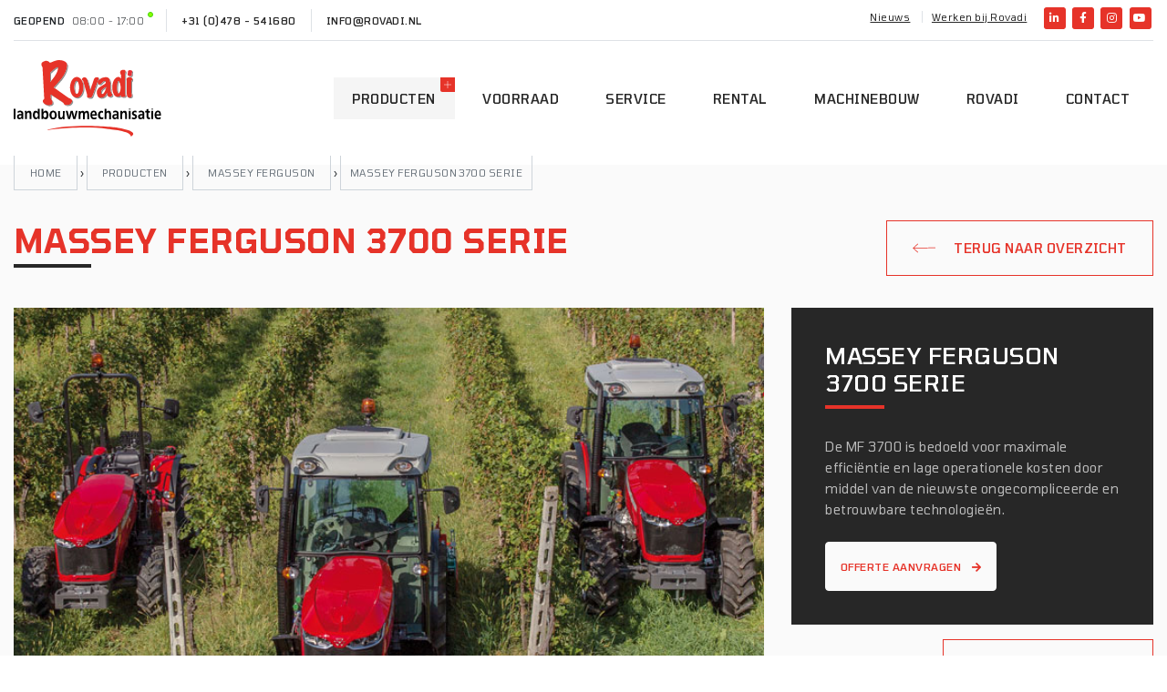

--- FILE ---
content_type: text/html; charset=UTF-8
request_url: https://www.rovadi.nl/product/massey-ferguson-3700-serie/
body_size: 21447
content:
<!DOCTYPE html>
<html lang="nl-NL">

<head>
    <meta http-equiv="x-ua-compatible" content="ie=edge">
    <meta charset="UTF-8">
    <meta name="author" content="Spits">
    <meta name="format-detection" content="telephone=no">
    <meta name="viewport" content="width=device-width, minimum-scale=1.0, maximum-scale=1.0, user-scalable=no, shrink-to-fit=no">
    <link rel="apple-touch-icon" sizes="180x180" href="https://www.rovadi.nl/wp-content/themes/rovadi/favicon/apple-touch-icon.png">
    <link rel="icon" type="image/png" sizes="32x32" href="https://www.rovadi.nl/wp-content/themes/rovadi/favicon/favicon-32x32.png">
    <link rel="icon" type="image/png" sizes="16x16" href="https://www.rovadi.nl/wp-content/themes/rovadi/favicon/favicon-16x16.png">
    <link rel="manifest" href="https://www.rovadi.nl/wp-content/themes/rovadi/favicon/site.webmanifest">
    <link rel="mask-icon" href="https://www.rovadi.nl/wp-content/themes/rovadi/favicon/safari-pinned-tab.svg" color="#e73137">
    <meta name="theme-color" content="#ffffff">
    <meta name="msapplication-TileColor" content="#ffffff">
    <meta name="msapplication-config" content="https://www.rovadi.nl/wp-content/themes/rovadi/favicon/browserconfig.xml">
    <link rel="pingback" href="https://www.rovadi.nl/xmlrpc.php">
    <meta name='robots' content='index, follow, max-image-preview:large, max-snippet:-1, max-video-preview:-1' />

	<!-- This site is optimized with the Yoast SEO plugin v26.8 - https://yoast.com/product/yoast-seo-wordpress/ -->
	<title>Massey Ferguson 3700 Serie - Rovadi</title>
<style id="rocket-critical-css">.hamburger{padding:15px 15px;display:inline-block;font:inherit;color:inherit;text-transform:none;background-color:transparent;border:0;margin:0;overflow:visible}.hamburger-box{width:40px;height:24px;display:inline-block;position:relative}.hamburger-inner{display:block;top:50%;margin-top:-2px}.hamburger-inner,.hamburger-inner::before,.hamburger-inner::after{width:40px;height:4px;background-color:#000;border-radius:4px;position:absolute}.hamburger-inner::before,.hamburger-inner::after{content:"";display:block}.hamburger-inner::before{top:-10px}.hamburger-inner::after{bottom:-10px}@import "https://use.fontawesome.com/releases/v5.13.1/css/all.css";:root{--blue:#007bff;--indigo:#6610f2;--purple:#6f42c1;--pink:#e83e8c;--red:#dc3545;--orange:#fd7e14;--yellow:#ffc107;--green:#2d0;--teal:#20c997;--cyan:#17a2b8;--white:#fff;--gray:#6c757d;--gray-dark:#343a40;--primary:#E63329;--secondary:#272727;--success:#2d0;--info:#17a2b8;--warning:#ffc107;--danger:#dc3545;--light:#FAFAFA;--dark:#D42F25;--breakpoint-xs:0;--breakpoint-sm:576px;--breakpoint-md:768px;--breakpoint-lg:992px;--breakpoint-xl:1200px;--font-family-sans-serif:-apple-system, BlinkMacSystemFont, "Segoe UI", Roboto, "Helvetica Neue", Arial, "Noto Sans", sans-serif, "Apple Color Emoji", "Segoe UI Emoji", "Segoe UI Symbol", "Noto Color Emoji";--font-family-monospace:SFMono-Regular, Menlo, Monaco, Consolas, "Liberation Mono", "Courier New", monospace}*,*::before,*::after{-webkit-box-sizing:border-box;box-sizing:border-box}html{font-family:sans-serif;line-height:1.15;-webkit-text-size-adjust:100%}figure,header,main,nav,section{display:block}body{margin:0;font-family:"Tomorrow",sans-serif,-apple-system,BlinkMacSystemFont,"Segoe UI",Roboto,"Helvetica Neue",Arial,"Noto Sans",sans-serif,"Apple Color Emoji","Segoe UI Emoji","Segoe UI Symbol","Noto Color Emoji"!important;font-size:.9rem;font-weight:400;line-height:1.65;color:#212529;text-align:left;background-color:#fff}h1,h2,h4,h5{margin-top:0;margin-bottom:.5rem}p{margin-top:0;margin-bottom:1rem}ul{margin-top:0;margin-bottom:1rem}strong{font-weight:bolder}small{font-size:80%}a{color:#E63329;text-decoration:none;background-color:transparent}figure{margin:0 0 1rem}img{vertical-align:middle;border-style:none}svg{overflow:hidden;vertical-align:middle}label{display:inline-block;margin-bottom:.5rem}button{border-radius:0}input,button{margin:0;font-family:inherit;font-size:inherit;line-height:inherit}button,input{overflow:visible}button{text-transform:none}button,[type="button"],[type="submit"]{-webkit-appearance:button}button::-moz-focus-inner,[type="button"]::-moz-focus-inner,[type="submit"]::-moz-focus-inner{padding:0;border-style:none}input[type="checkbox"]{-webkit-box-sizing:border-box;box-sizing:border-box;padding:0}::-webkit-file-upload-button{font:inherit;-webkit-appearance:button}h1,h2,h4,h5,.h3{margin-bottom:.5rem;font-family:"Tomorrow",sans-serif,-apple-system,BlinkMacSystemFont,"Segoe UI",Roboto,"Helvetica Neue",Arial,"Noto Sans",sans-serif,"Apple Color Emoji","Segoe UI Emoji","Segoe UI Symbol","Noto Color Emoji"!important;font-weight:700;line-height:1.2}h1{font-size:2.25rem}h2{font-size:1.71rem}.h3{font-size:1.575rem}h4{font-size:1.125rem}h5{font-size:.99rem}small,.small{font-size:80%;font-weight:400}.list-unstyled{padding-left:0;list-style:none}.container{width:100%;padding-right:15px;padding-left:15px;margin-right:auto;margin-left:auto}@media (min-width:576px){.container{max-width:540px}}@media (min-width:768px){.container{max-width:720px}}@media (min-width:992px){.container{max-width:960px}}@media (min-width:1200px){.container{max-width:1450px}}@media (min-width:576px){.container{max-width:540px}}@media (min-width:768px){.container{max-width:720px}}@media (min-width:992px){.container{max-width:960px}}@media (min-width:1200px){.container{max-width:1450px}}.row{display:-webkit-box;display:-ms-flexbox;display:flex;-ms-flex-wrap:wrap;flex-wrap:wrap;margin-right:-15px;margin-left:-15px}.col-12,.col-md-6,.col-lg-4,.col-lg-8{position:relative;width:100%;padding-right:15px;padding-left:15px}.col-12{-webkit-box-flex:0;-ms-flex:0 0 100%;flex:0 0 100%;max-width:100%}.order-1{-webkit-box-ordinal-group:2;-ms-flex-order:1;order:1}.order-2{-webkit-box-ordinal-group:3;-ms-flex-order:2;order:2}@media (min-width:768px){.col-md-6{-webkit-box-flex:0;-ms-flex:0 0 50%;flex:0 0 50%;max-width:50%}}@media (min-width:992px){.col-lg-4{-webkit-box-flex:0;-ms-flex:0 0 33.33333%;flex:0 0 33.33333%;max-width:33.33333%}.col-lg-8{-webkit-box-flex:0;-ms-flex:0 0 66.66667%;flex:0 0 66.66667%;max-width:66.66667%}.order-lg-1{-webkit-box-ordinal-group:2;-ms-flex-order:1;order:1}.order-lg-2{-webkit-box-ordinal-group:3;-ms-flex-order:2;order:2}}.form-group{margin-bottom:1rem}.btn{display:inline-block;font-weight:400;color:#212529;text-align:center;vertical-align:middle;background-color:transparent;border:1px solid transparent;padding:.9rem .975rem;font-size:.9rem;line-height:1.65;border-radius:0}.btn-primary{color:#fff;background-color:#E63329;border-color:#E63329}.btn-secondary{color:#fff;background-color:#272727;border-color:#272727}.btn-light{color:#212529;background-color:#FAFAFA;border-color:#FAFAFA}.btn-outline-primary{color:#E63329;border-color:#E63329}.btn-outline-light{color:#FAFAFA;border-color:#FAFAFA}.btn-sm{padding:.25rem .5rem;font-size:.7875rem;line-height:1.5;border-radius:0}.fade:not(.show){opacity:0}.collapse:not(.show){display:none}.custom-control{position:relative;display:block;min-height:1.485rem;padding-left:1.5rem}.custom-control-input{position:absolute;left:0;z-index:-1;width:1rem;height:1.2425rem;opacity:0}.custom-control-input:checked~.custom-control-label::before{color:#fff;border-color:#E63329;background-color:#E63329}.custom-control-input[disabled]~.custom-control-label,.custom-control-input:disabled~.custom-control-label{color:#6c757d}.custom-control-input[disabled]~.custom-control-label::before,.custom-control-input:disabled~.custom-control-label::before{background-color:#e9ecef}.custom-control-label{position:relative;margin-bottom:0;vertical-align:top}.custom-control-label::before{position:absolute;top:.2425rem;left:-1.5rem;display:block;width:1rem;height:1rem;content:"";background-color:#fff;border:#adb5bd solid 1px}.custom-control-label::after{position:absolute;top:.2425rem;left:-1.5rem;display:block;width:1rem;height:1rem;content:"";background:no-repeat 50% / 50% 50%}.custom-checkbox .custom-control-input:checked~.custom-control-label::after{background-image:url("data:image/svg+xml,%3csvg xmlns='http://www.w3.org/2000/svg' width='8' height='8' viewBox='0 0 8 8'%3e%3cpath fill='%23fff' d='M6.564.75l-3.59 3.612-1.538-1.55L0 4.26l2.974 2.99L8 2.193z'/%3e%3c/svg%3e")}.custom-checkbox .custom-control-input:disabled:checked~.custom-control-label::before{background-color:rgba(230,51,41,0.5)}.nav-link{display:block;padding:.5rem 1rem}.tab-content>.tab-pane{display:none}.navbar{position:relative;display:-webkit-box;display:-ms-flexbox;display:flex;-ms-flex-wrap:wrap;flex-wrap:wrap;-webkit-box-align:center;-ms-flex-align:center;align-items:center;-webkit-box-pack:justify;-ms-flex-pack:justify;justify-content:space-between;padding:.5rem 1rem}.navbar-brand{display:inline-block;padding-top:.31437rem;padding-bottom:.31437rem;margin-right:1rem;font-size:1.125rem;line-height:inherit;white-space:nowrap}.navbar-nav{display:-webkit-box;display:-ms-flexbox;display:flex;-webkit-box-orient:vertical;-webkit-box-direction:normal;-ms-flex-direction:column;flex-direction:column;padding-left:0;margin-bottom:0;list-style:none}.navbar-nav .nav-link{padding-right:0;padding-left:0}.navbar-collapse{-ms-flex-preferred-size:100%;flex-basis:100%;-webkit-box-flex:1;-ms-flex-positive:1;flex-grow:1;-webkit-box-align:center;-ms-flex-align:center;align-items:center}.navbar-toggler{padding:.25rem .75rem;font-size:1.125rem;line-height:1;background-color:transparent;border:1px solid transparent}@media (min-width:992px){.navbar-expand-lg{-webkit-box-orient:horizontal;-webkit-box-direction:normal;-ms-flex-flow:row nowrap;flex-flow:row nowrap;-webkit-box-pack:start;-ms-flex-pack:start;justify-content:flex-start}.navbar-expand-lg .navbar-nav{-webkit-box-orient:horizontal;-webkit-box-direction:normal;-ms-flex-direction:row;flex-direction:row}.navbar-expand-lg .navbar-nav .nav-link{padding-right:.5rem;padding-left:.5rem}.navbar-expand-lg .navbar-collapse{display:-webkit-box!important;display:-ms-flexbox!important;display:flex!important;-ms-flex-preferred-size:auto;flex-basis:auto}.navbar-expand-lg .navbar-toggler{display:none}}.navbar-light .navbar-brand{color:rgba(0,0,0,0.9)}.navbar-light .navbar-nav .nav-link{color:rgba(0,0,0,0.5)}.navbar-light .navbar-toggler{color:rgba(0,0,0,0.5);border-color:rgba(0,0,0,0.1)}.card{position:relative;display:-webkit-box;display:-ms-flexbox;display:flex;-webkit-box-orient:vertical;-webkit-box-direction:normal;-ms-flex-direction:column;flex-direction:column;min-width:0;word-wrap:break-word;background-color:#fff;background-clip:border-box;border:1px solid rgba(39,39,39,0.05)}.card-body{-webkit-box-flex:1;-ms-flex:1 1 auto;flex:1 1 auto;min-height:1px;padding:1.25rem}.card-title{margin-bottom:.75rem}.card-img-top{-ms-flex-negative:0;flex-shrink:0;width:100%}.close{float:right;font-size:1.35rem;font-weight:700;line-height:1;color:#000;text-shadow:0 1px 0 #fff;opacity:.5}button.close{padding:0;background-color:transparent;border:0;-webkit-appearance:none;-moz-appearance:none;appearance:none}.modal{position:fixed;top:0;left:0;z-index:1050;display:none;width:100%;height:100%;overflow:hidden;outline:0}.modal-dialog{position:relative;width:auto;margin:.5rem}.modal.fade .modal-dialog{-webkit-transform:translate(0,-50px);transform:translate(0,-50px)}.modal-dialog-centered{display:-webkit-box;display:-ms-flexbox;display:flex;-webkit-box-align:center;-ms-flex-align:center;align-items:center;min-height:calc(100% - 1rem)}.modal-dialog-centered::before{display:block;height:calc(100vh - 1rem);content:""}.modal-content{position:relative;display:-webkit-box;display:-ms-flexbox;display:flex;-webkit-box-orient:vertical;-webkit-box-direction:normal;-ms-flex-direction:column;flex-direction:column;width:100%;background-color:#fff;background-clip:padding-box;border:1px solid rgba(0,0,0,0.2);outline:0}.modal-header{display:-webkit-box;display:-ms-flexbox;display:flex;-webkit-box-align:start;-ms-flex-align:start;align-items:flex-start;-webkit-box-pack:justify;-ms-flex-pack:justify;justify-content:space-between;padding:1rem 1rem;border-bottom:1px solid #dee2e6}.modal-header .close{padding:1rem 1rem;margin:-1rem -1rem -1rem auto}.modal-body{position:relative;-webkit-box-flex:1;-ms-flex:1 1 auto;flex:1 1 auto;padding:1rem}.modal-footer{display:-webkit-box;display:-ms-flexbox;display:flex;-ms-flex-wrap:wrap;flex-wrap:wrap;-webkit-box-align:center;-ms-flex-align:center;align-items:center;-webkit-box-pack:end;-ms-flex-pack:end;justify-content:flex-end;padding:.75rem;border-top:1px solid #dee2e6}.modal-footer>*{margin:.25rem}@media (min-width:576px){.modal-dialog{max-width:500px;margin:1.75rem auto}.modal-dialog-centered{min-height:calc(100% - 3.5rem)}.modal-dialog-centered::before{height:calc(100vh - 3.5rem)}}.bg-secondary{background-color:#272727!important}.bg-light{background-color:#FAFAFA!important}.bg-white{background-color:#fff!important}.border-bottom{border-bottom:1px solid #dee2e6!important}.border-left{border-left:1px solid #dee2e6!important}.border-0{border:0!important}.border-light{border-color:#FAFAFA!important}.rounded{border-radius:.25rem!important}.d-none{display:none!important}.d-block{display:block!important}.d-flex{display:-webkit-box!important;display:-ms-flexbox!important;display:flex!important}@media (min-width:768px){.d-md-block{display:block!important}}@media (min-width:992px){.d-lg-none{display:none!important}.d-lg-block{display:block!important}}.embed-responsive .embed-responsive-item{position:absolute;top:0;bottom:0;left:0;width:100%;height:100%;border:0}.flex-column{-webkit-box-orient:vertical!important;-webkit-box-direction:normal!important;-ms-flex-direction:column!important;flex-direction:column!important}.flex-fill{-webkit-box-flex:1!important;-ms-flex:1 1 auto!important;flex:1 1 auto!important}.justify-content-start{-webkit-box-pack:start!important;-ms-flex-pack:start!important;justify-content:flex-start!important}.align-items-center{-webkit-box-align:center!important;-ms-flex-align:center!important;align-items:center!important}@media (min-width:768px){.flex-md-grow-0{-webkit-box-flex:0!important;-ms-flex-positive:0!important;flex-grow:0!important}}.float-left{float:left!important}@supports ((position:-webkit-sticky) or (position:sticky)){.sticky-top{position:-webkit-sticky;position:sticky;top:0;z-index:1020}}.shadow-lg{-webkit-box-shadow:0 1rem 3rem rgba(0,0,0,0.175)!important;box-shadow:0 1rem 3rem rgba(0,0,0,0.175)!important}.w-100{width:100%!important}.m-0{margin:0!important}.mt-0{margin-top:0!important}.mb-0{margin-bottom:0!important}.my-1{margin-top:.25rem!important}.mb-1,.my-1{margin-bottom:.25rem!important}.my-2{margin-top:.5rem!important}.mr-2{margin-right:.5rem!important}.mb-2,.my-2{margin-bottom:.5rem!important}.mt-3{margin-top:1rem!important}.mr-3{margin-right:1rem!important}.mt-4{margin-top:1.5rem!important}.mb-4{margin-bottom:1.5rem!important}.p-0{padding:0!important}.pt-0{padding-top:0!important}.px-0{padding-right:0!important}.pb-0{padding-bottom:0!important}.px-0{padding-left:0!important}.p-1{padding:.25rem!important}.py-1{padding-top:.25rem!important}.px-1{padding-right:.25rem!important}.py-1{padding-bottom:.25rem!important}.px-1{padding-left:.25rem!important}.p-2{padding:.5rem!important}.pt-2,.py-2{padding-top:.5rem!important}.py-2{padding-bottom:.5rem!important}.pl-2{padding-left:.5rem!important}.pt-3{padding-top:1rem!important}.px-3{padding-right:1rem!important}.pb-3{padding-bottom:1rem!important}.px-3{padding-left:1rem!important}.p-4{padding:1.5rem!important}.pt-4{padding-top:1.5rem!important}.pr-4,.px-4{padding-right:1.5rem!important}.pb-4{padding-bottom:1.5rem!important}.px-4{padding-left:1.5rem!important}.pb-5{padding-bottom:3rem!important}.ml-auto{margin-left:auto!important}@media (min-width:768px){.mt-md-0{margin-top:0!important}.mb-md-2{margin-bottom:.5rem!important}.pt-md-0,.py-md-0{padding-top:0!important}.px-md-0{padding-right:0!important}.py-md-0{padding-bottom:0!important}.px-md-0{padding-left:0!important}.p-md-3{padding:1rem!important}}@media (min-width:992px){.mt-lg-0,.my-lg-0{margin-top:0!important}.mb-lg-0,.my-lg-0{margin-bottom:0!important}.mr-lg-3{margin-right:1rem!important}.mb-lg-5{margin-bottom:3rem!important}.pt-lg-0{padding-top:0!important}.py-lg-2{padding-top:.5rem!important}.py-lg-2{padding-bottom:.5rem!important}.pb-lg-5{padding-bottom:3rem!important}.mt-lg-auto{margin-top:auto!important}.ml-lg-auto{margin-left:auto!important}}.text-left{text-align:left!important}@media (min-width:768px){.text-md-right{text-align:right!important}}.text-uppercase{text-transform:uppercase!important}.font-weight-bold{font-weight:700!important}.text-white{color:#fff!important}.text-primary{color:#E63329!important}.text-muted{color:rgba(255,255,255,0.678431)!important}#notice-cookie-preferences{position:fixed;z-index:1040;bottom:15px;right:15px;max-width:450px;background-color:rgba(212,47,37,0.9);-webkit-backdrop-filter:blur(10px);backdrop-filter:blur(10px)}@media (max-width:991.98px){#notice-cookie-preferences{left:15px}#notice-cookie-preferences p{font-size:95%}}#modal-cookie-preferences .modal-content{background-color:rgba(212,47,37,0.9);-webkit-backdrop-filter:blur(10px);backdrop-filter:blur(10px)}@media (max-width:991.98px){#modal-cookie-preferences .modal-content .custom-control-input{height:1rem}#modal-cookie-preferences .modal-content .custom-control-label:before{top:.2rem}#modal-cookie-preferences .modal-content .custom-control-label:after{top:.2rem}}body{font-display:swap}img{max-width:100%;height:auto}.navbar-brand img{height:100px;width:auto}#modal-cookie-preferences .custom-control-input[disabled]~.custom-control-label,#modal-cookie-preferences .custom-control-input:disabled~.custom-control-label{color:white!important}#modal-cookie-preferences a{color:#272727}.text-primary{color:#E63329!important}.bg-grey-light{background-color:rgba(216,216,216,0.27)!important}.fill-primary{fill:#E63329!important}.product-info #quote-button small{font-weight:500}.product-info .card-title::after{content:" ";display:block;background-color:#E63329;height:4px;width:20%;max-width:85px;min-width:50px;margin-top:10px;margin-bottom:18px}.product-info .slider-nav .rounded{border-radius:0.55rem!important}.product-info .slider-nav figure img{height:100%;-o-object-fit:cover;object-fit:cover;padding:0 5px!important}.header-social-icon{height:24px;width:24px;background-color:#E63329;padding:0;display:inline-block;text-align:center;border-radius:3px;margin-left:0.15rem;margin-right:0.15rem}.header-social-icon>i{font-size:12px!important;position:absolute;top:50%;left:50%;-webkit-transform:translate(-50%,-50%);transform:translate(-50%,-50%);color:white!important}.font-weight-500{font-weight:500!important}#top-menu{padding:2px 0!important}#top-menu #menu-topmenu li{display:inline!important;padding-left:10px;margin-left:10px;border-left:1px solid #dee2e6}#top-menu #menu-topmenu li:first-child{padding-left:0;margin-left:0;border-left:0}.hamburger-box{width:25px!important}.hamburger-box .hamburger-inner,.hamburger-box .hamburger-inner::before,.hamburger-box .hamburger-inner::after{width:25px!important}@media (max-width:767.98px){.single-product #breadcrumbs{border-left:1px solid #e2e2e2;border-right:1px solid #e2e2e2;border-bottom:1px solid #e2e2e2}.single-product #breadcrumbs a{color:#6c757d!important}.single-product #breadcrumbs .breadcrumb_last{color:#E63329}}.btn-outline-primary{padding:18px 28px!important;color:#E63329!important;border-color:#E63329!important}.product-details h2::after{content:" ";display:block;background-color:#E63329;height:4px;width:15%;max-width:85px;min-width:50px;margin-top:5px;margin-bottom:-5px}.single-product h1::after{content:" ";display:block;background-color:#272727;height:4px;width:15%;max-width:85px;min-width:50px;margin-top:5px;margin-bottom:-5px}.single-product .single-product-intro{padding:35px 0}@media (max-width:767.98px){.single-product .single-product-intro{padding:10px 0 20px 0}}.single-product #breadcrumbs{margin-top:10px!important}.single-product #breadcrumbs>span>span{border-bottom:1px solid #ced4da;border-left:1px solid #ced4da;border-right:1px solid #ced4da;padding:12px 7px;color:#6c757d!important}.single-product #breadcrumbs a{color:#6c757d!important;padding-right:0.6rem}.single-product #breadcrumbs .breadcrumb_last,.single-product #breadcrumbs a{padding-left:0.6rem;padding-right:0.6rem;color:#E63329}@media (max-width:767.98px){.single-product #breadcrumbs{margin-top:0!important}}.product-sticky-top{top:10rem;margin-bottom:4rem;z-index:2}.product-sticky-top .product-info-card{z-index:2}.product-sticky-top .product-info-card .card-body a{color:#E63329}.arrow-left{width:25px;margin-right:12px;margin-top:-4px}.social-icons a{position:relative}@media (max-width:767.98px){.navbar-brand img{height:unset!important;width:100px!important}.top-menu{-webkit-box-orient:horizontal;-webkit-box-direction:normal;-ms-flex-direction:row;flex-direction:row}.top-menu #header-opening,.top-menu #header-phone,.top-menu #header-email{text-align:center}.top-menu #header-opening{width:100%}.top-menu #header-phone,.top-menu #header-email{width:50%;float:left}.top-menu>div{padding:5px 0!important;border-left:0!important}#breadcrumbs>span>span,#breadcrumbs>span .breadcrumb_last{border-right:0!important;border-bottom:0!important;border-left:0!important;padding:0!important}#breadcrumbs a{padding-left:0!important;padding-right:0!important}#main-menu ul li a{font-size:1rem!important}}@media (max-width:1199.98px){#main-menu ul .current-menu-item a{border-radius:5px!important}#main-menu ul .current-menu-item a::before{display:none!important}#main-menu ul .current-menu-item a::after{display:none!important}.border-md-right-gray{border-right:1px solid #e9ecef}.product-info-card{top:unset!important}}@media all and (-ms-high-contrast:none),(-ms-high-contrast:active){.current-menu-item>a{background-color:rgba(216,216,216,0.27)!important}.current-menu-item>a::before{display:none!important}.current-menu-item>a::after{display:none!important}}@media (min-width:1360px) and (max-width:1450px){.container{width:1350px!important}}.product-card .card-img-top{-o-object-fit:cover;object-fit:cover}h1{font-weight:600!important}h2,h4,h5{font-weight:500!important}h1,h2{text-transform:uppercase}a{font-size:.9rem}.font-size-inherit{font-size:inherit!important}body{letter-spacing:0.031rem}#main-menu a,.top-menu a{color:#272727}.top-menu a i{color:#E63329}.top-menu{font-size:0.68rem!important}.top-menu a{font-size:0.68rem!important}.top-menu a i{font-size:25px}.top-menu #menu-topmenu a{text-decoration:underline}#breadcrumbs{font-size:11px;text-transform:uppercase}#breadcrumbs a{font-size:11px}#main-menu ul li{margin:0 0.3rem}#main-menu ul li a{padding:0.713rem 1.3rem;font-weight:500}#main-menu ul .nav-link{position:relative}@media (min-width:576px) and (max-width:991.98px){#main-menu ul .nav-link{font-size:1rem!important}}#main-menu ul .current-menu-item>a{background-color:rgba(216,216,216,0.27)!important}#main-menu ul .current-menu-item>a::before{content:url('data:image/svg+xml;charset=UTF-8, ');position:absolute;top:-5px;right:4px;z-index:2;height:8px;width:8px;-webkit-filter:invert(1);filter:invert(1)}#main-menu ul .current-menu-item>a::after{content:" ";height:16px;width:16px;display:block;position:absolute;top:0;right:0;background-color:#E63329;border-radius:0 0 0 2px!important}@media (max-width:767.98px){#main-menu{font-size:20px}}</style>
	<link rel="canonical" href="https://www.rovadi.nl/product/massey-ferguson-3700-serie/" />
	<meta property="og:locale" content="nl_NL" />
	<meta property="og:type" content="article" />
	<meta property="og:title" content="Massey Ferguson 3700 Serie - Rovadi" />
	<meta property="og:description" content="De MF 3700 is bedoeld voor maximale efficiëntie en lage operationele kosten door middel van de nieuwste ongecompliceerde en betrouwbare technologieën. Efficiënte aandrijflijnen, moderne naleving van de Stage 3B-emissienormen, een laag brandstofverbruik, lange service-intervallen en indrukwekkende tractie en hefvermogens, gecombineerd met lage onderhoudskosten – met de MF 3700 bereikt u een meer winstgevende bedrijfsvoering op [&hellip;]" />
	<meta property="og:url" content="https://www.rovadi.nl/product/massey-ferguson-3700-serie/" />
	<meta property="og:site_name" content="Rovadi" />
	<meta property="article:modified_time" content="2021-12-02T07:59:11+00:00" />
	<meta property="og:image" content="https://www.rovadi.nl/wp-content/uploads/360-mf3700-02.png" />
	<meta property="og:image:width" content="1051" />
	<meta property="og:image:height" content="788" />
	<meta property="og:image:type" content="image/png" />
	<meta name="twitter:card" content="summary_large_image" />
	<meta name="twitter:label1" content="Geschatte leestijd" />
	<meta name="twitter:data1" content="1 minuut" />
	<script type="application/ld+json" class="yoast-schema-graph">{"@context":"https://schema.org","@graph":[{"@type":"WebPage","@id":"https://www.rovadi.nl/product/massey-ferguson-3700-serie/","url":"https://www.rovadi.nl/product/massey-ferguson-3700-serie/","name":"Massey Ferguson 3700 Serie - Rovadi","isPartOf":{"@id":"https://www.rovadi.nl/#website"},"primaryImageOfPage":{"@id":"https://www.rovadi.nl/product/massey-ferguson-3700-serie/#primaryimage"},"image":{"@id":"https://www.rovadi.nl/product/massey-ferguson-3700-serie/#primaryimage"},"thumbnailUrl":"https://www.rovadi.nl/wp-content/uploads/360-mf3700-02.png","datePublished":"2020-05-10T21:51:43+00:00","dateModified":"2021-12-02T07:59:11+00:00","breadcrumb":{"@id":"https://www.rovadi.nl/product/massey-ferguson-3700-serie/#breadcrumb"},"inLanguage":"nl-NL","potentialAction":[{"@type":"ReadAction","target":["https://www.rovadi.nl/product/massey-ferguson-3700-serie/"]}]},{"@type":"ImageObject","inLanguage":"nl-NL","@id":"https://www.rovadi.nl/product/massey-ferguson-3700-serie/#primaryimage","url":"https://www.rovadi.nl/wp-content/uploads/360-mf3700-02.png","contentUrl":"https://www.rovadi.nl/wp-content/uploads/360-mf3700-02.png","width":1051,"height":788},{"@type":"BreadcrumbList","@id":"https://www.rovadi.nl/product/massey-ferguson-3700-serie/#breadcrumb","itemListElement":[{"@type":"ListItem","position":1,"name":"Home","item":"https://www.rovadi.nl/"},{"@type":"ListItem","position":2,"name":"Producten","item":"https://www.rovadi.nl/product/"},{"@type":"ListItem","position":3,"name":"Massey Ferguson","item":"https://www.rovadi.nl/merk/massey-ferguson/"},{"@type":"ListItem","position":4,"name":"Massey Ferguson 3700 Serie"}]},{"@type":"WebSite","@id":"https://www.rovadi.nl/#website","url":"https://www.rovadi.nl/","name":"Rovadi","description":"Landbouwmechanisatie","potentialAction":[{"@type":"SearchAction","target":{"@type":"EntryPoint","urlTemplate":"https://www.rovadi.nl/?s={search_term_string}"},"query-input":{"@type":"PropertyValueSpecification","valueRequired":true,"valueName":"search_term_string"}}],"inLanguage":"nl-NL"}]}</script>
	<!-- / Yoast SEO plugin. -->



<link rel="alternate" title="oEmbed (JSON)" type="application/json+oembed" href="https://www.rovadi.nl/wp-json/oembed/1.0/embed?url=https%3A%2F%2Fwww.rovadi.nl%2Fproduct%2Fmassey-ferguson-3700-serie%2F" />
<link rel="alternate" title="oEmbed (XML)" type="text/xml+oembed" href="https://www.rovadi.nl/wp-json/oembed/1.0/embed?url=https%3A%2F%2Fwww.rovadi.nl%2Fproduct%2Fmassey-ferguson-3700-serie%2F&#038;format=xml" />
<style id='wp-img-auto-sizes-contain-inline-css' type='text/css'>
img:is([sizes=auto i],[sizes^="auto," i]){contain-intrinsic-size:3000px 1500px}
/*# sourceURL=wp-img-auto-sizes-contain-inline-css */
</style>
<style id='wp-emoji-styles-inline-css' type='text/css'>

	img.wp-smiley, img.emoji {
		display: inline !important;
		border: none !important;
		box-shadow: none !important;
		height: 1em !important;
		width: 1em !important;
		margin: 0 0.07em !important;
		vertical-align: -0.1em !important;
		background: none !important;
		padding: 0 !important;
	}
/*# sourceURL=wp-emoji-styles-inline-css */
</style>
<style id='wp-block-library-inline-css' type='text/css'>
:root{--wp-block-synced-color:#7a00df;--wp-block-synced-color--rgb:122,0,223;--wp-bound-block-color:var(--wp-block-synced-color);--wp-editor-canvas-background:#ddd;--wp-admin-theme-color:#007cba;--wp-admin-theme-color--rgb:0,124,186;--wp-admin-theme-color-darker-10:#006ba1;--wp-admin-theme-color-darker-10--rgb:0,107,160.5;--wp-admin-theme-color-darker-20:#005a87;--wp-admin-theme-color-darker-20--rgb:0,90,135;--wp-admin-border-width-focus:2px}@media (min-resolution:192dpi){:root{--wp-admin-border-width-focus:1.5px}}.wp-element-button{cursor:pointer}:root .has-very-light-gray-background-color{background-color:#eee}:root .has-very-dark-gray-background-color{background-color:#313131}:root .has-very-light-gray-color{color:#eee}:root .has-very-dark-gray-color{color:#313131}:root .has-vivid-green-cyan-to-vivid-cyan-blue-gradient-background{background:linear-gradient(135deg,#00d084,#0693e3)}:root .has-purple-crush-gradient-background{background:linear-gradient(135deg,#34e2e4,#4721fb 50%,#ab1dfe)}:root .has-hazy-dawn-gradient-background{background:linear-gradient(135deg,#faaca8,#dad0ec)}:root .has-subdued-olive-gradient-background{background:linear-gradient(135deg,#fafae1,#67a671)}:root .has-atomic-cream-gradient-background{background:linear-gradient(135deg,#fdd79a,#004a59)}:root .has-nightshade-gradient-background{background:linear-gradient(135deg,#330968,#31cdcf)}:root .has-midnight-gradient-background{background:linear-gradient(135deg,#020381,#2874fc)}:root{--wp--preset--font-size--normal:16px;--wp--preset--font-size--huge:42px}.has-regular-font-size{font-size:1em}.has-larger-font-size{font-size:2.625em}.has-normal-font-size{font-size:var(--wp--preset--font-size--normal)}.has-huge-font-size{font-size:var(--wp--preset--font-size--huge)}.has-text-align-center{text-align:center}.has-text-align-left{text-align:left}.has-text-align-right{text-align:right}.has-fit-text{white-space:nowrap!important}#end-resizable-editor-section{display:none}.aligncenter{clear:both}.items-justified-left{justify-content:flex-start}.items-justified-center{justify-content:center}.items-justified-right{justify-content:flex-end}.items-justified-space-between{justify-content:space-between}.screen-reader-text{border:0;clip-path:inset(50%);height:1px;margin:-1px;overflow:hidden;padding:0;position:absolute;width:1px;word-wrap:normal!important}.screen-reader-text:focus{background-color:#ddd;clip-path:none;color:#444;display:block;font-size:1em;height:auto;left:5px;line-height:normal;padding:15px 23px 14px;text-decoration:none;top:5px;width:auto;z-index:100000}html :where(.has-border-color){border-style:solid}html :where([style*=border-top-color]){border-top-style:solid}html :where([style*=border-right-color]){border-right-style:solid}html :where([style*=border-bottom-color]){border-bottom-style:solid}html :where([style*=border-left-color]){border-left-style:solid}html :where([style*=border-width]){border-style:solid}html :where([style*=border-top-width]){border-top-style:solid}html :where([style*=border-right-width]){border-right-style:solid}html :where([style*=border-bottom-width]){border-bottom-style:solid}html :where([style*=border-left-width]){border-left-style:solid}html :where(img[class*=wp-image-]){height:auto;max-width:100%}:where(figure){margin:0 0 1em}html :where(.is-position-sticky){--wp-admin--admin-bar--position-offset:var(--wp-admin--admin-bar--height,0px)}@media screen and (max-width:600px){html :where(.is-position-sticky){--wp-admin--admin-bar--position-offset:0px}}

/*# sourceURL=wp-block-library-inline-css */
</style><style id='global-styles-inline-css' type='text/css'>
:root{--wp--preset--aspect-ratio--square: 1;--wp--preset--aspect-ratio--4-3: 4/3;--wp--preset--aspect-ratio--3-4: 3/4;--wp--preset--aspect-ratio--3-2: 3/2;--wp--preset--aspect-ratio--2-3: 2/3;--wp--preset--aspect-ratio--16-9: 16/9;--wp--preset--aspect-ratio--9-16: 9/16;--wp--preset--color--black: #000000;--wp--preset--color--cyan-bluish-gray: #abb8c3;--wp--preset--color--white: #ffffff;--wp--preset--color--pale-pink: #f78da7;--wp--preset--color--vivid-red: #cf2e2e;--wp--preset--color--luminous-vivid-orange: #ff6900;--wp--preset--color--luminous-vivid-amber: #fcb900;--wp--preset--color--light-green-cyan: #7bdcb5;--wp--preset--color--vivid-green-cyan: #00d084;--wp--preset--color--pale-cyan-blue: #8ed1fc;--wp--preset--color--vivid-cyan-blue: #0693e3;--wp--preset--color--vivid-purple: #9b51e0;--wp--preset--gradient--vivid-cyan-blue-to-vivid-purple: linear-gradient(135deg,rgb(6,147,227) 0%,rgb(155,81,224) 100%);--wp--preset--gradient--light-green-cyan-to-vivid-green-cyan: linear-gradient(135deg,rgb(122,220,180) 0%,rgb(0,208,130) 100%);--wp--preset--gradient--luminous-vivid-amber-to-luminous-vivid-orange: linear-gradient(135deg,rgb(252,185,0) 0%,rgb(255,105,0) 100%);--wp--preset--gradient--luminous-vivid-orange-to-vivid-red: linear-gradient(135deg,rgb(255,105,0) 0%,rgb(207,46,46) 100%);--wp--preset--gradient--very-light-gray-to-cyan-bluish-gray: linear-gradient(135deg,rgb(238,238,238) 0%,rgb(169,184,195) 100%);--wp--preset--gradient--cool-to-warm-spectrum: linear-gradient(135deg,rgb(74,234,220) 0%,rgb(151,120,209) 20%,rgb(207,42,186) 40%,rgb(238,44,130) 60%,rgb(251,105,98) 80%,rgb(254,248,76) 100%);--wp--preset--gradient--blush-light-purple: linear-gradient(135deg,rgb(255,206,236) 0%,rgb(152,150,240) 100%);--wp--preset--gradient--blush-bordeaux: linear-gradient(135deg,rgb(254,205,165) 0%,rgb(254,45,45) 50%,rgb(107,0,62) 100%);--wp--preset--gradient--luminous-dusk: linear-gradient(135deg,rgb(255,203,112) 0%,rgb(199,81,192) 50%,rgb(65,88,208) 100%);--wp--preset--gradient--pale-ocean: linear-gradient(135deg,rgb(255,245,203) 0%,rgb(182,227,212) 50%,rgb(51,167,181) 100%);--wp--preset--gradient--electric-grass: linear-gradient(135deg,rgb(202,248,128) 0%,rgb(113,206,126) 100%);--wp--preset--gradient--midnight: linear-gradient(135deg,rgb(2,3,129) 0%,rgb(40,116,252) 100%);--wp--preset--font-size--small: 13px;--wp--preset--font-size--medium: 20px;--wp--preset--font-size--large: 36px;--wp--preset--font-size--x-large: 42px;--wp--preset--spacing--20: 0.44rem;--wp--preset--spacing--30: 0.67rem;--wp--preset--spacing--40: 1rem;--wp--preset--spacing--50: 1.5rem;--wp--preset--spacing--60: 2.25rem;--wp--preset--spacing--70: 3.38rem;--wp--preset--spacing--80: 5.06rem;--wp--preset--shadow--natural: 6px 6px 9px rgba(0, 0, 0, 0.2);--wp--preset--shadow--deep: 12px 12px 50px rgba(0, 0, 0, 0.4);--wp--preset--shadow--sharp: 6px 6px 0px rgba(0, 0, 0, 0.2);--wp--preset--shadow--outlined: 6px 6px 0px -3px rgb(255, 255, 255), 6px 6px rgb(0, 0, 0);--wp--preset--shadow--crisp: 6px 6px 0px rgb(0, 0, 0);}:where(.is-layout-flex){gap: 0.5em;}:where(.is-layout-grid){gap: 0.5em;}body .is-layout-flex{display: flex;}.is-layout-flex{flex-wrap: wrap;align-items: center;}.is-layout-flex > :is(*, div){margin: 0;}body .is-layout-grid{display: grid;}.is-layout-grid > :is(*, div){margin: 0;}:where(.wp-block-columns.is-layout-flex){gap: 2em;}:where(.wp-block-columns.is-layout-grid){gap: 2em;}:where(.wp-block-post-template.is-layout-flex){gap: 1.25em;}:where(.wp-block-post-template.is-layout-grid){gap: 1.25em;}.has-black-color{color: var(--wp--preset--color--black) !important;}.has-cyan-bluish-gray-color{color: var(--wp--preset--color--cyan-bluish-gray) !important;}.has-white-color{color: var(--wp--preset--color--white) !important;}.has-pale-pink-color{color: var(--wp--preset--color--pale-pink) !important;}.has-vivid-red-color{color: var(--wp--preset--color--vivid-red) !important;}.has-luminous-vivid-orange-color{color: var(--wp--preset--color--luminous-vivid-orange) !important;}.has-luminous-vivid-amber-color{color: var(--wp--preset--color--luminous-vivid-amber) !important;}.has-light-green-cyan-color{color: var(--wp--preset--color--light-green-cyan) !important;}.has-vivid-green-cyan-color{color: var(--wp--preset--color--vivid-green-cyan) !important;}.has-pale-cyan-blue-color{color: var(--wp--preset--color--pale-cyan-blue) !important;}.has-vivid-cyan-blue-color{color: var(--wp--preset--color--vivid-cyan-blue) !important;}.has-vivid-purple-color{color: var(--wp--preset--color--vivid-purple) !important;}.has-black-background-color{background-color: var(--wp--preset--color--black) !important;}.has-cyan-bluish-gray-background-color{background-color: var(--wp--preset--color--cyan-bluish-gray) !important;}.has-white-background-color{background-color: var(--wp--preset--color--white) !important;}.has-pale-pink-background-color{background-color: var(--wp--preset--color--pale-pink) !important;}.has-vivid-red-background-color{background-color: var(--wp--preset--color--vivid-red) !important;}.has-luminous-vivid-orange-background-color{background-color: var(--wp--preset--color--luminous-vivid-orange) !important;}.has-luminous-vivid-amber-background-color{background-color: var(--wp--preset--color--luminous-vivid-amber) !important;}.has-light-green-cyan-background-color{background-color: var(--wp--preset--color--light-green-cyan) !important;}.has-vivid-green-cyan-background-color{background-color: var(--wp--preset--color--vivid-green-cyan) !important;}.has-pale-cyan-blue-background-color{background-color: var(--wp--preset--color--pale-cyan-blue) !important;}.has-vivid-cyan-blue-background-color{background-color: var(--wp--preset--color--vivid-cyan-blue) !important;}.has-vivid-purple-background-color{background-color: var(--wp--preset--color--vivid-purple) !important;}.has-black-border-color{border-color: var(--wp--preset--color--black) !important;}.has-cyan-bluish-gray-border-color{border-color: var(--wp--preset--color--cyan-bluish-gray) !important;}.has-white-border-color{border-color: var(--wp--preset--color--white) !important;}.has-pale-pink-border-color{border-color: var(--wp--preset--color--pale-pink) !important;}.has-vivid-red-border-color{border-color: var(--wp--preset--color--vivid-red) !important;}.has-luminous-vivid-orange-border-color{border-color: var(--wp--preset--color--luminous-vivid-orange) !important;}.has-luminous-vivid-amber-border-color{border-color: var(--wp--preset--color--luminous-vivid-amber) !important;}.has-light-green-cyan-border-color{border-color: var(--wp--preset--color--light-green-cyan) !important;}.has-vivid-green-cyan-border-color{border-color: var(--wp--preset--color--vivid-green-cyan) !important;}.has-pale-cyan-blue-border-color{border-color: var(--wp--preset--color--pale-cyan-blue) !important;}.has-vivid-cyan-blue-border-color{border-color: var(--wp--preset--color--vivid-cyan-blue) !important;}.has-vivid-purple-border-color{border-color: var(--wp--preset--color--vivid-purple) !important;}.has-vivid-cyan-blue-to-vivid-purple-gradient-background{background: var(--wp--preset--gradient--vivid-cyan-blue-to-vivid-purple) !important;}.has-light-green-cyan-to-vivid-green-cyan-gradient-background{background: var(--wp--preset--gradient--light-green-cyan-to-vivid-green-cyan) !important;}.has-luminous-vivid-amber-to-luminous-vivid-orange-gradient-background{background: var(--wp--preset--gradient--luminous-vivid-amber-to-luminous-vivid-orange) !important;}.has-luminous-vivid-orange-to-vivid-red-gradient-background{background: var(--wp--preset--gradient--luminous-vivid-orange-to-vivid-red) !important;}.has-very-light-gray-to-cyan-bluish-gray-gradient-background{background: var(--wp--preset--gradient--very-light-gray-to-cyan-bluish-gray) !important;}.has-cool-to-warm-spectrum-gradient-background{background: var(--wp--preset--gradient--cool-to-warm-spectrum) !important;}.has-blush-light-purple-gradient-background{background: var(--wp--preset--gradient--blush-light-purple) !important;}.has-blush-bordeaux-gradient-background{background: var(--wp--preset--gradient--blush-bordeaux) !important;}.has-luminous-dusk-gradient-background{background: var(--wp--preset--gradient--luminous-dusk) !important;}.has-pale-ocean-gradient-background{background: var(--wp--preset--gradient--pale-ocean) !important;}.has-electric-grass-gradient-background{background: var(--wp--preset--gradient--electric-grass) !important;}.has-midnight-gradient-background{background: var(--wp--preset--gradient--midnight) !important;}.has-small-font-size{font-size: var(--wp--preset--font-size--small) !important;}.has-medium-font-size{font-size: var(--wp--preset--font-size--medium) !important;}.has-large-font-size{font-size: var(--wp--preset--font-size--large) !important;}.has-x-large-font-size{font-size: var(--wp--preset--font-size--x-large) !important;}
/*# sourceURL=global-styles-inline-css */
</style>

<style id='classic-theme-styles-inline-css' type='text/css'>
/*! This file is auto-generated */
.wp-block-button__link{color:#fff;background-color:#32373c;border-radius:9999px;box-shadow:none;text-decoration:none;padding:calc(.667em + 2px) calc(1.333em + 2px);font-size:1.125em}.wp-block-file__button{background:#32373c;color:#fff;text-decoration:none}
/*# sourceURL=/wp-includes/css/classic-themes.min.css */
</style>
<link rel='preload'  href='https://www.rovadi.nl/wp-content/themes/rovadi/css/hamburgers.css?ver=6.9' data-rocket-async="style" as="style" onload="this.onload=null;this.rel='stylesheet'" onerror="this.removeAttribute('data-rocket-async')"  type='text/css' media='all' />
<link rel='preload'  href='https://www.rovadi.nl/wp-content/themes/rovadi/style.css?ver=1751294737' data-rocket-async="style" as="style" onload="this.onload=null;this.rel='stylesheet'" onerror="this.removeAttribute('data-rocket-async')"  type='text/css' media='all' />
<link rel='preload'  href='https://www.rovadi.nl/wp-content/plugins/cf7-conditional-fields/style.css?ver=2.6.7' data-rocket-async="style" as="style" onload="this.onload=null;this.rel='stylesheet'" onerror="this.removeAttribute('data-rocket-async')"  type='text/css' media='all' />
<style id='rocket-lazyload-inline-css' type='text/css'>
.rll-youtube-player{position:relative;padding-bottom:56.23%;height:0;overflow:hidden;max-width:100%;}.rll-youtube-player:focus-within{outline: 2px solid currentColor;outline-offset: 5px;}.rll-youtube-player iframe{position:absolute;top:0;left:0;width:100%;height:100%;z-index:100;background:0 0}.rll-youtube-player img{bottom:0;display:block;left:0;margin:auto;max-width:100%;width:100%;position:absolute;right:0;top:0;border:none;height:auto;-webkit-transition:.4s all;-moz-transition:.4s all;transition:.4s all}.rll-youtube-player img:hover{-webkit-filter:brightness(75%)}.rll-youtube-player .play{height:100%;width:100%;left:0;top:0;position:absolute;background:url(https://www.rovadi.nl/wp-content/plugins/wp-rocket/assets/img/youtube.png) no-repeat center;background-color: transparent !important;cursor:pointer;border:none;}
/*# sourceURL=rocket-lazyload-inline-css */
</style>
<script type="text/javascript" src="https://www.rovadi.nl/wp-includes/js/jquery/jquery.min.js?ver=3.7.1" id="jquery-core-js"></script>
<script type="text/javascript" src="https://www.rovadi.nl/wp-includes/js/jquery/jquery-migrate.min.js?ver=3.4.1" id="jquery-migrate-js" data-rocket-defer defer></script>
<link rel="https://api.w.org/" href="https://www.rovadi.nl/wp-json/" /><link rel="EditURI" type="application/rsd+xml" title="RSD" href="https://www.rovadi.nl/xmlrpc.php?rsd" />

<link rel='shortlink' href='https://www.rovadi.nl/?p=308' />
        <!-- Google Tag Manager -->
        <script>(function(w,d,s,l,i){w[l]=w[l]||[];w[l].push({'gtm.start':
                    new Date().getTime(),event:'gtm.js'});var f=d.getElementsByTagName(s)[0],
                j=d.createElement(s),dl=l!='dataLayer'?'&l='+l:'';j.async=true;j.src=
                'https://www.googletagmanager.com/gtm.js?id='+i+dl;f.parentNode.insertBefore(j,f);
            })(window,document,'script','dataLayer','GTM-KFB9L6T');</script>
        <!-- End Google Tag Manager -->
    <noscript><style id="rocket-lazyload-nojs-css">.rll-youtube-player, [data-lazy-src]{display:none !important;}</style></noscript><script>
/*! loadCSS rel=preload polyfill. [c]2017 Filament Group, Inc. MIT License */
(function(w){"use strict";if(!w.loadCSS){w.loadCSS=function(){}}
var rp=loadCSS.relpreload={};rp.support=(function(){var ret;try{ret=w.document.createElement("link").relList.supports("preload")}catch(e){ret=!1}
return function(){return ret}})();rp.bindMediaToggle=function(link){var finalMedia=link.media||"all";function enableStylesheet(){link.media=finalMedia}
if(link.addEventListener){link.addEventListener("load",enableStylesheet)}else if(link.attachEvent){link.attachEvent("onload",enableStylesheet)}
setTimeout(function(){link.rel="stylesheet";link.media="only x"});setTimeout(enableStylesheet,3000)};rp.poly=function(){if(rp.support()){return}
var links=w.document.getElementsByTagName("link");for(var i=0;i<links.length;i++){var link=links[i];if(link.rel==="preload"&&link.getAttribute("as")==="style"&&!link.getAttribute("data-loadcss")){link.setAttribute("data-loadcss",!0);rp.bindMediaToggle(link)}}};if(!rp.support()){rp.poly();var run=w.setInterval(rp.poly,500);if(w.addEventListener){w.addEventListener("load",function(){rp.poly();w.clearInterval(run)})}else if(w.attachEvent){w.attachEvent("onload",function(){rp.poly();w.clearInterval(run)})}}
if(typeof exports!=="undefined"){exports.loadCSS=loadCSS}
else{w.loadCSS=loadCSS}}(typeof global!=="undefined"?global:this))
</script><meta name="generator" content="WP Rocket 3.19.1.2" data-wpr-features="wpr_defer_js wpr_async_css wpr_lazyload_images wpr_lazyload_iframes wpr_desktop" /></head>

<body class="wp-singular product-template-default single single-product postid-308 wp-theme-rovadi">

    
    <header data-rocket-location-hash="58294153690f28e25105d8637339be81" id="header" class="sticky-top bg-white">
        <div data-rocket-location-hash="6005da2017e5fd3302f88d75d9af55c2" class="container">
            <div data-rocket-location-hash="35efd0c3f9322c0e66d2ffe33a4665a7" class="d-none d-lg-block top-menu-container">
                <div class="d-flex navbar justify-content-start top-menu border-bottom px-0">
                                            <div id="header-opening" class="pr-4 py-1 text-uppercase font-weight-500 my-2 my-lg-0"></div>
                                        <div id="header-phone" class="px-3 py-1 border-left text-uppercase font-weight-500 my-2 my-lg-0 border-md-right-gray"><a href="tel:+31 (0)478 - 541680">+31 (0)478 - 541680</a></div>                    <div id="header-email" class="px-3 py-1 border-left text-uppercase font-weight-500 my-2 my-lg-0"><a href="mailto:info@rovadi.nl">info@rovadi.nl</a></div>
                    <div class="ml-lg-auto social-icons">
                        <div id="top-menu" class="ml-auto float-left mr-lg-3"><ul id="menu-topmenu" class="p-0 m-0 list-unstyled"><li id="menu-item-9242" class="menu-item menu-item-type-post_type menu-item-object-page menu-item-9242"><a href="https://www.rovadi.nl/nieuws/">Nieuws</a></li>
<li id="menu-item-4826620" class="menu-item menu-item-type-custom menu-item-object-custom menu-item-4826620"><a target="_blank" href="https://www.werkenbijrovadi.nl/">Werken bij Rovadi</a></li>
</ul></div>                        <a class="px-1 header-social-icon" target="_blank" href="https://www.linkedin.com/company/10840047" title="Linkedin"><i class="fab fa-linkedin-in"></i></a>                        <a class="px-1 header-social-icon" target="_blank" href="https://www.facebook.com/lmbrovadi/" title="Facebook"><i class="fab fa-facebook-f"></i></a>                                                                        <a class="px-1 header-social-icon" target="_blank" href="https://www.instagram.com/rovadi_lmb/" title="Instagram"><i class="fab fa-instagram"></i></a>                                                <a class="px-1 header-social-icon" target="_blank" href="https://www.youtube.com/channel/UCcm7V0DeoEYcB5Vdg3Bzvfg" title="Youtube"><i class="fab fa-youtube"></i></a>                                                                    </div>
                </div>
            </div>

            <nav class="navbar navbar-expand-lg navbar-light px-0">
                <a class="navbar-brand" href="https://www.rovadi.nl">
                    <img class="py-lg-2" id="brand-image" src="data:image/svg+xml,%3Csvg%20xmlns='http://www.w3.org/2000/svg'%20viewBox='0%200%200%200'%3E%3C/svg%3E" alt="Rovadi Ysselsteyn " data-lazy-src="https://www.rovadi.nl/wp-content/themes/rovadi/images/logo.svg"><noscript><img class="py-lg-2" id="brand-image" src="https://www.rovadi.nl/wp-content/themes/rovadi/images/logo.svg" alt="Rovadi Ysselsteyn "></noscript>
                </a>
                <button class="p-2 p-md-3 border-0 bg-grey-light hamburger hamburger--squeeze navbar-toggler d-lg-none d-md-block" type="button" data-toggle="collapse" data-target="#main-menu">
                    <span class="hamburger-box">
                        <span class="hamburger-inner"></span>
                    </span>
                </button>

                <div id="main-menu" class="collapse navbar-collapse mt-3 pt-3 mt-lg-0 pt-lg-0"><ul id="menu-hoofdmenu" class="navbar-nav ml-auto text-uppercase"><li itemscope="itemscope" itemtype="https://www.schema.org/SiteNavigationElement" id="menu-item-316" class="menu-item menu-item-type-post_type_archive menu-item-object-product menu-item-316 nav-item current-menu-item"><a title="Producten" href="https://www.rovadi.nl/product/" class="nav-link">Producten</a></li>
<li itemscope="itemscope" itemtype="https://www.schema.org/SiteNavigationElement" id="menu-item-388" class="menu-item menu-item-type-post_type_archive menu-item-object-stock menu-item-388 nav-item"><a title="Voorraad" href="https://www.rovadi.nl/voorraad/" class="nav-link">Voorraad</a></li>
<li itemscope="itemscope" itemtype="https://www.schema.org/SiteNavigationElement" id="menu-item-8443" class="menu-item menu-item-type-post_type_archive menu-item-object-service menu-item-8443 nav-item"><a title="Service" href="https://www.rovadi.nl/service/" class="nav-link">Service</a></li>
<li itemscope="itemscope" itemtype="https://www.schema.org/SiteNavigationElement" id="menu-item-8447" class="menu-item menu-item-type-post_type_archive menu-item-object-rental menu-item-8447 nav-item"><a title="Rental" href="https://www.rovadi.nl/rental/" class="nav-link">Rental</a></li>
<li itemscope="itemscope" itemtype="https://www.schema.org/SiteNavigationElement" id="menu-item-9331" class="menu-item menu-item-type-post_type_archive menu-item-object-engineering menu-item-9331 nav-item"><a title="Machinebouw" href="https://www.rovadi.nl/machinebouw/" class="nav-link">Machinebouw</a></li>
<li itemscope="itemscope" itemtype="https://www.schema.org/SiteNavigationElement" id="menu-item-391" class="menu-item menu-item-type-post_type menu-item-object-page menu-item-391 nav-item"><a title="Rovadi" href="https://www.rovadi.nl/over-rovadi/" class="nav-link">Rovadi</a></li>
<li itemscope="itemscope" itemtype="https://www.schema.org/SiteNavigationElement" id="menu-item-112" class="menu-item menu-item-type-post_type menu-item-object-page menu-item-112 nav-item"><a title="Contact" href="https://www.rovadi.nl/contact/" class="nav-link">Contact</a></li>
</ul></div>            </nav>

        </div>
    </header>
<main data-rocket-location-hash="6e5961a7f07002a87d72c3d55c699759">
    <section data-rocket-location-hash="5cbd0bf7bb7e5d6719275b9903f8a28a" class="pt-0 bg-light">
        <div data-rocket-location-hash="c2b2a1461d8b94e639cd80a05325878c" class="container">
            <p id="breadcrumbs" class="mb-md-2 no-wrap py-2 px-3 py-md-0 px-md-0"><span><span><a href="https://www.rovadi.nl/">Home</a></span> › <span><a href="https://www.rovadi.nl/product/">Producten</a></span> › <span><a href="https://www.rovadi.nl/merk/massey-ferguson/">Massey Ferguson</a></span> › <span class="breadcrumb_last" aria-current="page">Massey Ferguson 3700 Serie</span></span></p>
            <div class="row single-product-intro">
                                    <div class="col-md-6 col-lg-8">
                        <h1 class="text-primary">Massey Ferguson 3700 Serie</h1>                    </div>
                                <div class="col-md-6 col-lg-4 text-left text-md-right pt-2 pt-md-0 mt-3 mt-md-0 d-none d-md-block">
                    <a href="https://www.rovadi.nl/merk/massey-ferguson/" class="btn btn-outline-primary text-uppercase">
                        <svg class="arrow-left fill-primary" style="transform: rotate(180deg);" width="34px" height="15px" viewBox="0 0 34 15" version="1.1" xmlns="http://www.w3.org/2000/svg" xmlns:xlink="http://www.w3.org/1999/xlink"><g id="Home" transform="translate(-462.000000, -889.000000)" fill="#E63329" fill-rule="nonzero"><g id="Pijl" transform="translate(461.000000, 889.000000)"><path d="M27.3402255,0.633603254 L34.7348067,7.5 L27.3402255,14.3663967 L26.6597745,13.6336033 L32.6748531,8.04660325 L1.00714686,8.49994892 L0.992853135,7.50005108 L32.7748531,7.04460325 L26.6597745,1.36639675 L27.3402255,0.633603254 Z" id="Combined-Shape"></path></g></g></svg><span class="pl-2 font-weight-500">Terug naar overzicht</span>
                    </a>
                </div>
            </div>

        </div>
    </section>


    <section data-rocket-location-hash="d81daebc955260b5407e0e6c00c58bd4" class="product-info pb-5 bg-light">
        <div data-rocket-location-hash="e6eb6fcccd8ab4e0754c54f80a5d14c0" class="container">

            <div class="row">

                <div class="col-12 col-lg-8">
                    
                        <div class="slider-for product-slider">
                                                            <figure class="mb-0">
                                    <a href="https://www.rovadi.nl/wp-content/uploads/mf3700_gallery6.jpg" data-fancybox="gallery" data-caption="mf3700_gallery6">
                                        <img src="data:image/svg+xml,%3Csvg%20xmlns='http://www.w3.org/2000/svg'%20viewBox='0%200%200%200'%3E%3C/svg%3E" alt="" data-lazy-src="https://www.rovadi.nl/wp-content/uploads/mf3700_gallery6.jpg"><noscript><img src="https://www.rovadi.nl/wp-content/uploads/mf3700_gallery6.jpg" alt=""></noscript>
                                    </a>
                                </figure>
                                                            <figure class="mb-0">
                                    <a href="https://www.rovadi.nl/wp-content/uploads/mf3700_gallery4.jpg" data-fancybox="gallery" data-caption="mf3700_gallery4">
                                        <img src="data:image/svg+xml,%3Csvg%20xmlns='http://www.w3.org/2000/svg'%20viewBox='0%200%200%200'%3E%3C/svg%3E" alt="" data-lazy-src="https://www.rovadi.nl/wp-content/uploads/mf3700_gallery4.jpg"><noscript><img src="https://www.rovadi.nl/wp-content/uploads/mf3700_gallery4.jpg" alt=""></noscript>
                                    </a>
                                </figure>
                                                            <figure class="mb-0">
                                    <a href="https://www.rovadi.nl/wp-content/uploads/mf3700_gallery2.jpg" data-fancybox="gallery" data-caption="mf3700_gallery2">
                                        <img src="data:image/svg+xml,%3Csvg%20xmlns='http://www.w3.org/2000/svg'%20viewBox='0%200%200%200'%3E%3C/svg%3E" alt="" data-lazy-src="https://www.rovadi.nl/wp-content/uploads/mf3700_gallery2.jpg"><noscript><img src="https://www.rovadi.nl/wp-content/uploads/mf3700_gallery2.jpg" alt=""></noscript>
                                    </a>
                                </figure>
                                                            <figure class="mb-0">
                                    <a href="https://www.rovadi.nl/wp-content/uploads/mf3700_gallery3.jpg" data-fancybox="gallery" data-caption="mf3700_gallery3">
                                        <img src="data:image/svg+xml,%3Csvg%20xmlns='http://www.w3.org/2000/svg'%20viewBox='0%200%200%200'%3E%3C/svg%3E" alt="" data-lazy-src="https://www.rovadi.nl/wp-content/uploads/mf3700_gallery3.jpg"><noscript><img src="https://www.rovadi.nl/wp-content/uploads/mf3700_gallery3.jpg" alt=""></noscript>
                                    </a>
                                </figure>
                                                            <figure class="mb-0">
                                    <a href="https://www.rovadi.nl/wp-content/uploads/mf3700_gallery5.jpg" data-fancybox="gallery" data-caption="mf3700_gallery5">
                                        <img src="data:image/svg+xml,%3Csvg%20xmlns='http://www.w3.org/2000/svg'%20viewBox='0%200%200%200'%3E%3C/svg%3E" alt="" data-lazy-src="https://www.rovadi.nl/wp-content/uploads/mf3700_gallery5.jpg"><noscript><img src="https://www.rovadi.nl/wp-content/uploads/mf3700_gallery5.jpg" alt=""></noscript>
                                    </a>
                                </figure>
                                                    </div>

                        <div class="slider-custom-nav">
                            <i class="fa fa-chevron-right slick-next slick-arrow"></i>
                            <i class="fa fa-chevron-left slick-prev slick-arrow"></i>
                        </div>
                        
                        
                                            <div class="slider-nav mb-2 mb-lg-0 pt-3">
                                                            <figure class="rounded">
                                    <img class="rounded" src="data:image/svg+xml,%3Csvg%20xmlns='http://www.w3.org/2000/svg'%20viewBox='0%200%200%200'%3E%3C/svg%3E" data-lazy-src="https://www.rovadi.nl/wp-content/uploads/mf3700_gallery6.jpg" ><noscript><img class="rounded" src="https://www.rovadi.nl/wp-content/uploads/mf3700_gallery6.jpg" ></noscript>
                                </figure>
                                                            <figure class="rounded">
                                    <img class="rounded" src="data:image/svg+xml,%3Csvg%20xmlns='http://www.w3.org/2000/svg'%20viewBox='0%200%200%200'%3E%3C/svg%3E" data-lazy-src="https://www.rovadi.nl/wp-content/uploads/mf3700_gallery4.jpg" ><noscript><img class="rounded" src="https://www.rovadi.nl/wp-content/uploads/mf3700_gallery4.jpg" ></noscript>
                                </figure>
                                                            <figure class="rounded">
                                    <img class="rounded" src="data:image/svg+xml,%3Csvg%20xmlns='http://www.w3.org/2000/svg'%20viewBox='0%200%200%200'%3E%3C/svg%3E" data-lazy-src="https://www.rovadi.nl/wp-content/uploads/mf3700_gallery2.jpg" ><noscript><img class="rounded" src="https://www.rovadi.nl/wp-content/uploads/mf3700_gallery2.jpg" ></noscript>
                                </figure>
                                                            <figure class="rounded">
                                    <img class="rounded" src="data:image/svg+xml,%3Csvg%20xmlns='http://www.w3.org/2000/svg'%20viewBox='0%200%200%200'%3E%3C/svg%3E" data-lazy-src="https://www.rovadi.nl/wp-content/uploads/mf3700_gallery3.jpg" ><noscript><img class="rounded" src="https://www.rovadi.nl/wp-content/uploads/mf3700_gallery3.jpg" ></noscript>
                                </figure>
                                                            <figure class="rounded">
                                    <img class="rounded" src="data:image/svg+xml,%3Csvg%20xmlns='http://www.w3.org/2000/svg'%20viewBox='0%200%200%200'%3E%3C/svg%3E" data-lazy-src="https://www.rovadi.nl/wp-content/uploads/mf3700_gallery5.jpg" ><noscript><img class="rounded" src="https://www.rovadi.nl/wp-content/uploads/mf3700_gallery5.jpg" ></noscript>
                                </figure>
                                                    </div>
                    
                    <div class="d-block d-lg-none">
                                                    <div class="mt-0 mt-lg-auto">
                                                                    <a href="https://www.rovadi.nl/offerte-aanvragen/?productname=Massey_Ferguson_3700_Serie" id="quote-button" class="btn btn-primary text-white rounded text-uppercase font-weight-bold mr-2 my-1"><small>Offerte aanvragen <i class="fas fa-arrow-right pl-2"></i></small></a>
                                
                                                                                                            <div class="pr-3 d-inline-block"><a href="https://www.rovadi.nl/wp-content/uploads/NL-MF-3700.pdf" class="btn btn-primary text-white rounded text-uppercase font-weight-bold mr-2 my-1"><small><i class="fas fa-file mr-2"></i> Bekijk brochure</small></a></div>
                                                                                                </div>
                                            </div>
                    
                                            <nav class="pt-4">
                            <div class="nav nav-tabs nav-fill" id="nav-tab" role="tablist">

                                                                    <a class="nav-item nav-link active" id="nav-profile-tab" data-toggle="tab" href="#nav-profile" role="tab" aria-controls="nav-profile" aria-selected="true">Omschrijving</a>
                                                                
                                <a class="nav-item nav-link " id="nav-home-tab" data-toggle="tab" href="#nav-home" role="tab" aria-controls="nav-home" aria-selected="false">Specificaties</a>

                                                                    <a class="nav-item nav-link" id="nav-profile-tab" data-toggle="tab" href="#nav-video" role="tab" aria-controls="nav-profile" aria-selected="false">Video</a>
                                                            </div>
                        </nav>
                                        
                    <div class="tab-content py-3" id="nav-tabContent">

                                                    <div class="tab-pane fade show active" id="nav-profile" role="tabpanel" aria-labelledby="nav-profile-tab">
                                <section class="product-details pt-3 pb-0 pb-lg-5 bg-light">
                                    <h2 class="pb-3">Omschrijving</h2>

                                    <div class="py-2">
                                        <div class="row">
                                            <div class="col-12 product-content pb-3">
                                                <p><strong>De MF 3700 is bedoeld voor maximale efficiëntie en lage operationele kosten door middel van de nieuwste ongecompliceerde en betrouwbare technologieën.</strong></p>
<p>Efficiënte aandrijflijnen, moderne naleving van de Stage 3B-emissienormen, een laag brandstofverbruik, lange service-intervallen en indrukwekkende tractie en hefvermogens, gecombineerd met lage onderhoudskosten – met de MF 3700 bereikt u een meer winstgevende bedrijfsvoering op uw landbouwbedrijf. En met elke extra hectare die u bewerkt, neemt de winstgevendheid alleen maar toe.</p>
<h3>Uitvoeringen</h3>
<ul>
<li>V &#8211; Uitvoering Wijngaard</li>
<li>S &#8211; Uitvoering Speciaal</li>
<li>F &#8211; Uitvoering Fruit</li>
<li>GE &#8211; Uitvoering Verlaagd</li>
<li>WF &#8211; Uitvoering Breed met laag zwaartepunt</li>
</ul>
<dl></dl>
<h2>Modellen</h2>
<ul>
<li>MF 3707</li>
<li>MF 3708</li>
<li>MF 3709</li>
<li>MF 3710</li>
</ul>
                                            </div>
                                        </div>
                                    </div>

                                </section>
                            </div>
                                                
                        <div class="tab-pane fade " id="nav-home" role="tabpanel" aria-labelledby="nav-home-tab">
                            <section class="product-details pt-3 pb-md-0 pb-lg-5 bg-light">
                                <h2>Specificaties</h2>

                                
                                                                    <div class="py-2">
                                        <div class="row">
                                            <div class="col-12">
                                                <dl class="row m-0 m-md-auto product-details-list pb-3">
                                                                                                            <dt class="col-6 col-md-3">Merk</dt>
                                                        <dd class="col-6 col-md-3">Massey Ferguson</dd>
                                                    
                                                    <dt class="col-6 col-md-3">Categorie</dt><dd class="col-6 col-md-3">Massey Ferguson tractoren</dd>
                                                                                                            <dt class="col-6 col-md-3">Type</dt>
                                                        <dd class="col-6 col-md-3">MF 3700 </dd>
                                                    
                                                                                                                                <dt class="col-6 col-md-3">Max. vermogen</dt>
                                                                            <dd class="col-6 col-md-3">tot 105 pk</dd>
                                                                                                                                                    <dt class="col-6 col-md-3">Uitvoeringen</dt>
                                                                            <dd class="col-6 col-md-3">V/S/F/GE/WF</dd>
                                                                                                                                                    <dt class="col-6 col-md-3">Max. koppel</dt>
                                                                            <dd class="col-6 col-md-3">tot 405 Nm</dd>
                                                                                                                                                    <dt class="col-6 col-md-3">Nieuwe specificaties</dt>
                                                                            <dd class="col-6 col-md-3">Essential / Efficient</dd>
                                                                                                                                                    <dt class="col-6 col-md-3">Max. oliestroom</dt>
                                                                            <dd class="col-6 col-md-3">120 L/min</dd>
                                                                                                                                                    <dt class="col-6 col-md-3">Joystick</dt>
                                                                            <dd class="col-6 col-md-3">Multifunctioneel</dd>
                                                                                                                                                    <dt class="col-6 col-md-3">Motor</dt>
                                                                            <dd class="col-6 col-md-3">4 cilinder</dd>
                                                                                                                                                    <dt class="col-6 col-md-3">Optie</dt>
                                                                            <dd class="col-6 col-md-3">Voorlader</dd>
                                                                                                                        </dl>

                                            </div>

                                        </div>
                                    </div>
                                
                                                            </section>
                        </div>

                                                    <div class="tab-pane fade" id="nav-video" role="tabpanel" aria-labelledby="nav-video-tab">
                                <section class="product-details pt-3 pb-0 pb-lg-5 bg-light">
                                    <h2 class="mb-4">Video</h2>

                                    <div class="py-2">
                                        <div class="row">
                                            <div class="col-12 product-content pb-3">
                                                <div class="rll-youtube-player" data-src="https://www.youtube.com/embed/Ln72q2zHUxw" data-id="Ln72q2zHUxw" data-query="feature=oembed" data-alt="MF 3700 WF | Specialised Tractors | Overview"></div><noscript><iframe title="MF 3700 WF | Specialised Tractors | Overview" width="520" height="390" src="https://www.youtube.com/embed/Ln72q2zHUxw?feature=oembed" frameborder="0" allow="accelerometer; autoplay; clipboard-write; encrypted-media; gyroscope; picture-in-picture; web-share" referrerpolicy="strict-origin-when-cross-origin" allowfullscreen></iframe></noscript>                                            </div>
                                        </div>
                                    </div>

                                </section>
                            </div>
                        
                    </div>
                </div>

                <div class="col-12 col-lg-4 d-none d-lg-block">
                
                    <div class="sticky-top product-sticky-top">
                        <div class="card product-info-card bg-secondary text-white w-100 p-1 p-md-3 pt-4 mb-4 mb-lg-3">
                            <div class="card-body d-flex flex-column">

                                                                    <h5 class="card-title text-uppercase h3">Massey Ferguson 3700 Serie</h5>
                                
                                <div class="row">
                                    <div class="col-12">
                                        <div class="text-muted pb-4">
                                                                                            <p class="m-0">De MF 3700 is bedoeld voor maximale efficiëntie en lage operationele kosten door middel van de nieuwste ongecompliceerde en betrouwbare technologieën.</p>
                                                                                    </div>
                                    </div>
                                </div>

                                                                    <div class="row mt-4 mt-lg-auto">
                                        <div class="col-12">
                                            <a href="https://www.rovadi.nl/offerte-aanvragen/?productname=Massey_Ferguson_3700_Serie" id="quote-button" class="btn btn-light text-primary rounded text-uppercase font-weight-bold"><small>Offerte aanvragen <i class="fas fa-arrow-right pl-2"></i></small></a>
                                        </div>
                                    </div>
                                
                            </div>
                        </div>

                                                        <div class="text-right">
                                    <a target="_blank" href="https://www.rovadi.nl/wp-content/uploads/NL-MF-3700.pdf" class="btn btn-outline-primary text-uppercase">
                                        <i class="fas fa-file mr-2"></i> <span class="pl-2 font-weight-500">Bekijk brochure</span>
                                    </a>
                                </div>
                                
                    </div>

                </div>
        
            </div>

        </div>
    </section>

    
                <section data-rocket-location-hash="c8ab9a1e0f2eb7fa41bf816696f58d48" class="sales-details mt-n5 d-none d-md-block">
            <div data-rocket-location-hash="f117ee89930d3a249ddbfc02370ddefa" class="container">
                
                <div class="bg-primary text-white rounded">
                    <div class="row">
                        <div class="col-md-5">
                            <div class="arrow-right bg-dark text-uppercase h-100 d-flex flex-column justify-content-center rounded pl-4 pr-3">
                                <h3 class="font-weight-light pl-0 pl-lg-2">Heb je vragen over<br><span class="font-weight-500">onze producten?</span></h3>
                                                                    <a class="text-red-light pl-0 pl-lg-2" href="mailto:verkoop@rovadi.nl">verkoop@rovadi.nl</a>
                                                            </div>
                        </div>
                        <div class="col-md-7 pt-3 pb-4 py-md-5">
                            <div class="row">
                                                                    <div class="offset-1 col-10 offset-md-0 col-md-12 col-lg mb-5 mb-lg-0">
                                        <div class="d-flex justify-content-center">
                                            <div class="d-flex flex-column">
                                            
                                                                                                    <span class="text-uppercase font-weight-500">Ralph Aarts</span>
                                                
                                                                                                    <span class="text-muted text-uppercase pb-2 border-bottom-light mr-0 small">Verkoop</span>
                                                
                                                                                                    <a href="tel:+31 (0)6-30239533" class="pt-2">+31 (0)6-30239533</a>
                                                
                                            </div>
                                        </div>
                                    </div>
                                                                                                    <div class="offset-1 col-10 offset-md-0 col-md-12 col-lg">
                                        <div class="d-flex justify-content-center">
                                            <div class="d-flex flex-column">
                                            
                                                                                                    <span class="text-uppercase font-weight-500">Richard  Pubben </span>
                                                
                                                                                                    <span class="text-muted text-uppercase pb-2 border-bottom-light mr-0 small">Verkoop</span>
                                                
                                                                                                    <a href="tel:+31 (0)6-82140299" class="pt-2">+31 (0)6-82140299</a>
                                                
                                            </div>
                                        </div>
                                    </div>
                                                            </div>
                        </div>
                    </div>
                </div>
            </div>
        </section>
        
        <section data-rocket-location-hash="863e711ff728397ec3b71645cb5c07a0" class="last-stock py-5 bg-white last-section">
            <div data-rocket-location-hash="ad0d0d9caad992a98cde7a0ed92e0e39" class="container">

                <span class="text-primary text-uppercase">Producten</span>
                <h2 class="pt-1 h1">Ook interessant</h2>
                <div class="row py-4">

                    
                        <div class="col-xl-3 col-lg-4 col-md-4 col-6 py-2 py-md-0">

                            <div class="product-card bg-secondary h-100 card text-white border-0">

                                <div class="embed-responsive embed-responsive-4by3 bg-light">
                                                                            <img width="750" height="562" src="data:image/svg+xml,%3Csvg%20xmlns='http://www.w3.org/2000/svg'%20viewBox='0%200%20750%20562'%3E%3C/svg%3E" class="card-img-top embed-responsive-item wp-post-image" alt="" decoding="async" fetchpriority="high" data-lazy-srcset="https://www.rovadi.nl/wp-content/uploads/MF8740S_X_32_ROTATE_MASTER_0000-750x562.png 750w, https://www.rovadi.nl/wp-content/uploads/MF8740S_X_32_ROTATE_MASTER_0000-768x576.png 768w, https://www.rovadi.nl/wp-content/uploads/MF8740S_X_32_ROTATE_MASTER_0000.png 1051w" data-lazy-sizes="(max-width: 750px) 100vw, 750px" data-lazy-src="https://www.rovadi.nl/wp-content/uploads/MF8740S_X_32_ROTATE_MASTER_0000-750x562.png" /><noscript><img width="750" height="562" src="https://www.rovadi.nl/wp-content/uploads/MF8740S_X_32_ROTATE_MASTER_0000-750x562.png" class="card-img-top embed-responsive-item wp-post-image" alt="" decoding="async" fetchpriority="high" srcset="https://www.rovadi.nl/wp-content/uploads/MF8740S_X_32_ROTATE_MASTER_0000-750x562.png 750w, https://www.rovadi.nl/wp-content/uploads/MF8740S_X_32_ROTATE_MASTER_0000-768x576.png 768w, https://www.rovadi.nl/wp-content/uploads/MF8740S_X_32_ROTATE_MASTER_0000.png 1051w" sizes="(max-width: 750px) 100vw, 750px" /></noscript>                                                                    </div>

                                <div class="card-body p-3 p-md-4 mb-4 mb-md-5">
                                    <a class="stretched-link" href="https://www.rovadi.nl/product/massey-ferguson-8700s-serie/">
                                        <h5 class="card-title text-white text-uppercase h4">Massey Ferguson 8700 S-serie</h5>
                                    </a>

                                    <div class="d-flex product-card-details position-absolute">                                                <dl class="mb-0 border-right border-grey pr-4 mr-4">
                                                    <dt class="text-primary text-uppercase">Max. vermogen </dt>
                                                    <dd class="mb-0 font-weight-light">tot 400 pk</dd>
                                                </dl>
                                                                                            <dl class="mb-0">
                                                    <dt class="text-primary text-uppercase">Transmissie</dt>
                                                    <dd class="mb-0 font-weight-light">Dyna-VT</dd>
                                                </dl>
                                            </div>
                                    <span class="btn btn-light text-secondary card-icon"><i class="fas fa-plus"></i></span>
                                </div>

                            </div>

                        </div>

                    
                        <div class="col-xl-3 col-lg-4 col-md-4 col-6 py-2 py-md-0">

                            <div class="product-card bg-secondary h-100 card text-white border-0">

                                <div class="embed-responsive embed-responsive-4by3 bg-light">
                                                                            <img width="617" height="498" src="data:image/svg+xml,%3Csvg%20xmlns='http://www.w3.org/2000/svg'%20viewBox='0%200%20617%20498'%3E%3C/svg%3E" class="card-img-top embed-responsive-item wp-post-image" alt="" decoding="async" data-lazy-src="https://www.rovadi.nl/wp-content/uploads/7700S-1.png" /><noscript><img width="617" height="498" src="https://www.rovadi.nl/wp-content/uploads/7700S-1.png" class="card-img-top embed-responsive-item wp-post-image" alt="" decoding="async" /></noscript>                                                                    </div>

                                <div class="card-body p-3 p-md-4 mb-4 mb-md-5">
                                    <a class="stretched-link" href="https://www.rovadi.nl/product/massey-ferguson-7700s-serie/">
                                        <h5 class="card-title text-white text-uppercase h4">Massey Ferguson 7700 S-serie</h5>
                                    </a>

                                    <div class="d-flex product-card-details position-absolute">                                                <dl class="mb-0 border-right border-grey pr-4 mr-4">
                                                    <dt class="text-primary text-uppercase">Max. vermogen </dt>
                                                    <dd class="mb-0 font-weight-light">tot 220 pk</dd>
                                                </dl>
                                                                                            <dl class="mb-0">
                                                    <dt class="text-primary text-uppercase">Transmissie </dt>
                                                    <dd class="mb-0 font-weight-light">Dyna-6 / Dyna-VT</dd>
                                                </dl>
                                            </div>
                                    <span class="btn btn-light text-secondary card-icon"><i class="fas fa-plus"></i></span>
                                </div>

                            </div>

                        </div>

                    
                        <div class="col-xl-3 col-lg-4 col-md-4 col-6 py-2 py-md-0">

                            <div class="product-card bg-secondary h-100 card text-white border-0">

                                <div class="embed-responsive embed-responsive-4by3 bg-light">
                                                                            <img width="750" height="562" src="data:image/svg+xml,%3Csvg%20xmlns='http://www.w3.org/2000/svg'%20viewBox='0%200%20750%20562'%3E%3C/svg%3E" class="card-img-top embed-responsive-item wp-post-image" alt="" decoding="async" data-lazy-srcset="https://www.rovadi.nl/wp-content/uploads/360_mf5700s_2-750x562.png 750w, https://www.rovadi.nl/wp-content/uploads/360_mf5700s_2-768x576.png 768w, https://www.rovadi.nl/wp-content/uploads/360_mf5700s_2.png 1051w" data-lazy-sizes="(max-width: 750px) 100vw, 750px" data-lazy-src="https://www.rovadi.nl/wp-content/uploads/360_mf5700s_2-750x562.png" /><noscript><img width="750" height="562" src="https://www.rovadi.nl/wp-content/uploads/360_mf5700s_2-750x562.png" class="card-img-top embed-responsive-item wp-post-image" alt="" decoding="async" srcset="https://www.rovadi.nl/wp-content/uploads/360_mf5700s_2-750x562.png 750w, https://www.rovadi.nl/wp-content/uploads/360_mf5700s_2-768x576.png 768w, https://www.rovadi.nl/wp-content/uploads/360_mf5700s_2.png 1051w" sizes="(max-width: 750px) 100vw, 750px" /></noscript>                                                                    </div>

                                <div class="card-body p-3 p-md-4 mb-4 mb-md-5">
                                    <a class="stretched-link" href="https://www.rovadi.nl/product/massey-ferguson-5700s-serie/">
                                        <h5 class="card-title text-white text-uppercase h4">Massey Ferguson 5700 S-serie</h5>
                                    </a>

                                    <div class="d-flex product-card-details position-absolute">                                                <dl class="mb-0 border-right border-grey pr-4 mr-4">
                                                    <dt class="text-primary text-uppercase">Max. vermogen </dt>
                                                    <dd class="mb-0 font-weight-light">tot 130 pk</dd>
                                                </dl>
                                                                                            <dl class="mb-0">
                                                    <dt class="text-primary text-uppercase">Transmissie</dt>
                                                    <dd class="mb-0 font-weight-light">Dyna-4 / Dyna-6</dd>
                                                </dl>
                                            </div>
                                    <span class="btn btn-light text-secondary card-icon"><i class="fas fa-plus"></i></span>
                                </div>

                            </div>

                        </div>

                    
                        <div class="col-xl-3 col-lg-4 col-md-4 col-6 py-2 py-md-0">

                            <div class="product-card bg-secondary h-100 card text-white border-0">

                                <div class="embed-responsive embed-responsive-4by3 bg-light">
                                                                            <img width="750" height="562" src="data:image/svg+xml,%3Csvg%20xmlns='http://www.w3.org/2000/svg'%20viewBox='0%200%20750%20562'%3E%3C/svg%3E" class="card-img-top embed-responsive-item wp-post-image" alt="" decoding="async" data-lazy-srcset="https://www.rovadi.nl/wp-content/uploads/MF5711M_32_x_FRAME_ROTATE_0000-750x562.png 750w, https://www.rovadi.nl/wp-content/uploads/MF5711M_32_x_FRAME_ROTATE_0000-768x576.png 768w, https://www.rovadi.nl/wp-content/uploads/MF5711M_32_x_FRAME_ROTATE_0000.png 1051w" data-lazy-sizes="(max-width: 750px) 100vw, 750px" data-lazy-src="https://www.rovadi.nl/wp-content/uploads/MF5711M_32_x_FRAME_ROTATE_0000-750x562.png" /><noscript><img width="750" height="562" src="https://www.rovadi.nl/wp-content/uploads/MF5711M_32_x_FRAME_ROTATE_0000-750x562.png" class="card-img-top embed-responsive-item wp-post-image" alt="" decoding="async" srcset="https://www.rovadi.nl/wp-content/uploads/MF5711M_32_x_FRAME_ROTATE_0000-750x562.png 750w, https://www.rovadi.nl/wp-content/uploads/MF5711M_32_x_FRAME_ROTATE_0000-768x576.png 768w, https://www.rovadi.nl/wp-content/uploads/MF5711M_32_x_FRAME_ROTATE_0000.png 1051w" sizes="(max-width: 750px) 100vw, 750px" /></noscript>                                                                    </div>

                                <div class="card-body p-3 p-md-4 mb-4 mb-md-5">
                                    <a class="stretched-link" href="https://www.rovadi.nl/product/massey-ferguson-5700m-serie/">
                                        <h5 class="card-title text-white text-uppercase h4">Massey Ferguson 5700 M-serie</h5>
                                    </a>

                                    <div class="d-flex product-card-details position-absolute">                                                <dl class="mb-0 border-right border-grey pr-4 mr-4">
                                                    <dt class="text-primary text-uppercase">Max. vermogen</dt>
                                                    <dd class="mb-0 font-weight-light">tot 135 pk</dd>
                                                </dl>
                                                                                            <dl class="mb-0">
                                                    <dt class="text-primary text-uppercase">Transmissie</dt>
                                                    <dd class="mb-0 font-weight-light">12x12 / Dyna-4</dd>
                                                </dl>
                                            </div>
                                    <span class="btn btn-light text-secondary card-icon"><i class="fas fa-plus"></i></span>
                                </div>

                            </div>

                        </div>

                                        
                </div>

                <div class="row justify-content-left">
                    <div class="col-12">
                        <a href="https://www.rovadi.nl/product/" class="btn btn-outline-primary text-uppercase my-4">
                            <svg class="arrow-left fill-primary" width="34px" height="15px" viewBox="0 0 34 15" version="1.1" xmlns="http://www.w3.org/2000/svg" xmlns:xlink="http://www.w3.org/1999/xlink">><g id="Home" transform="translate(-462.000000, -889.000000)" fill="#E63329" fill-rule="nonzero"><g id="Pijl" transform="translate(461.000000, 889.000000)"><path d="M27.3402255,0.633603254 L34.7348067,7.5 L27.3402255,14.3663967 L26.6597745,13.6336033 L32.6748531,8.04660325 L1.00714686,8.49994892 L0.992853135,7.50005108 L32.7748531,7.04460325 L26.6597745,1.36639675 L27.3402255,0.633603254 Z" id="Combined-Shape"></path></g></g></svg><span class="pl-2 font-weight-500">Bekijk alle producten</span>
                        </a>
                    </div>
                </div>

            </div>
        </section>
        </div>
</main>


<footer data-rocket-location-hash="f181601cd2180a5156b3db4c411420df" class="text-white position-relative">

    <section data-rocket-location-hash="2a5ef5681846b70418816205699dc105" class="footer-contact position-absolute overflow-hidden">
        <div data-rocket-location-hash="e78f661669626b32a35ef61e94e53af1" class="container">
        
            <div class="bg-primary text-white rounded">
                <div class="row">

                                            <div class="col-md-4 col-lg-3">
                            <div class="rounded arrow-right bg-dark text-uppercase h-100 d-flex flex-column justify-content-center px-lg-4">
                                <h3 class="text-uppercase mb-0 ml-3 ml-md-2 mt-2 mt-md-0">Direct contact opnemen</h3>
                            </div>
                        </div>

                        <div class="col-md-8 col-lg-9 py-2 px-4" id="footer-contact-details">
                            <div class="row justify-content-between mt-0 mb-3 my-md-0 pr-lg-4 mr-lg-2 align-items-center">

                            <div class="my-md-4 col-lg-12 col-xl-6 my-md-0 my-2">

                                <div class="nav contact-tabs d-inline-block bg-primary px-2 ml-2" id="myTab" role="tablist">
                                    <a class="active text-white mr-2 text-uppercase h5" id="ysselsteyn-tab" data-toggle="tab" href="#ysselsteyn" role="tab" aria-controls="ysselsteyn" aria-selected="true">Ysselsteyn</a>
                                    <span class="h5 mr-2 font-weight-light">/</span>
                                    <a class="text-white text-uppercase h5" id="montfort-tab" data-toggle="tab" href="#montfort" role="tab" aria-controls="montfort" aria-selected="false">Montfort</a>
                                </div>

                                <div class="tab-content pt-4 pb-4 border mt-n3 px-3" id="myTabContent">

                                    <div class="tab-pane fade show active" id="ysselsteyn" role="tabpanel" aria-labelledby="ysselsteyn-tab">
                                        <div class="row mt-1">
                                                                                            <div class="col-12 col-sm-6 mb-3 mb-sm-0">
                                                    <h5 class="text-uppercase">Werkplaats</h5>
                                                                                                            <a class="text-muted font-weight-light d-block d-xl-inline" href="tel:+31 (0)478 - 541335">+31 (0)478 - 541335</a>
                                                                                                            <a class="text-muted font-weight-light" href="mailto:werkplaats@rovadi.nl">werkplaats@rovadi.nl</a>
                                                                                                    </div>
                                                                                            <div class="col-12 col-sm-6">
                                                    <h5 class="text-uppercase">Magazijn</h5>
                                                                                                            <a class="text-muted font-weight-light d-block d-xl-inline" href="tel:+31 (0)478 - 541970">+31 (0)478 - 541970</a>
                                                                                                            <a class="text-muted font-weight-light" href="mailto:magazijn@rovadi.nl">magazijn@rovadi.nl</a>
                                                                                                    </div>
                                                                                    </div>
                                    </div>

                                    <div class="tab-pane fade" id="montfort" role="tabpanel" aria-labelledby="montfort-tab">
                                        <div class="row mt-1">
                                        
                                                                                            <div class="col-12 col-sm-6 mb-3 mb-sm-0">
                                                    <h5 class="text-uppercase">Werkplaats</h5>
                                                                                                            <a class="text-muted font-weight-light d-block d-xl-inline" href="tel:+31 (0)475 - 745090">+31 (0)475 - 745090</a>
                                                                                                            <a class="text-muted font-weight-light" href="mailto:werkplaatsmontfort@rovadi.nl">werkplaatsmontfort@rovadi.nl</a>
                                                                                                    </div>
                                                                                            <div class="col-12 col-sm-6">
                                                    <h5 class="text-uppercase">Magazijn</h5>
                                                                                                            <a class="text-muted font-weight-light d-block d-xl-inline" href="tel:+31 (0)475 - 745090">+31 (0)475 - 745090</a>
                                                                                                            <a class="text-muted font-weight-light" href="mailto:magazijnmontfort@rovadi.nl">magazijnmontfort@rovadi.nl</a>
                                                                                                    </div>
                                            
                                        </div>
                                    </div>

                                </div>

                            </div>

                                <div class="col-12 col-xl-6">
                                    <div class="row">

                                                                                                                        <div class="my-md-4 col-sm-6 col-xl-8 my-md-0 my-2 sales pt-1">
                                                <h5 class="text-uppercase">Verkoop</h5>
                                                                                                        <div class="col-12 col-lg-auto p-0 text-muted">
                                                            <span class="d-block d-md-inline">Ralph Aarts:</span> <a class="text-muted d-block d-md-inline mb-2 mb-lg-0" href="tel:+31 (0)6-30239533">+31 (0)6-30239533</a>
                                                        </div>
                                                    
                                                                                                        <div class="col-12 col-lg-auto p-0 text-muted">
                                                            <span class="d-block d-md-inline">Richard  Pubben :</span> <a class="text-muted d-block d-md-inline mb-2 mb-lg-0" href="tel:+31 (0)6-82140299">+31 (0)6-82140299</a>
                                                        </div>
                                                                                                                                                        <div class="col-12 col-lg-auto p-0">
                                                        <a class="text-muted d-block" href="mailto:verkoop@rovadi.nl">verkoop@rovadi.nl</a>
                                                    </div>
                                                                                            </div>
                                                                            
                                                                            <div class="my-md-4 col-sm-6 col-xl-2 my-md-0 my-2 pt-1">
                                            <h5 class="text-uppercase">Storingen</h5>
                                            <a class="text-muted text-white text-nowrap" href="tel:+31 (0)6 26 68 48 43">+31 (0)6 26 68 48 43</a><br>
                                            <small class="text-muted text-nowrap">(Alleen buiten werktijden)</small>
                                        </div>
                                    
                                    </div>
                                </div>

                            </div>
                        </div>
                    
                </div>
            </div>

        </div>
    </section>

    <section data-rocket-location-hash="1e24e9be1f8684575d4a09eaa95c9250" class="footer-content bg-secondary">

        <div data-rocket-location-hash="9977d61c3ff181bf93d694767789968e" class="container">

            <div class="pt-5">

                <div class="row justify-content-around py-lg-5">
            
                    <div class="col-auto py-lg-5 mb-3 mt-md-2 mb-md-2 mt-lg-5 mb-lg-3">
                        <h4 class="h5 text-uppercase pt-lg-5">Vestiging Ysselsteyn</h4>
                        <address>
                                                            <span class="d-block pb-2">Agrobaan                                
                                 13</span>                                <span class="d-block pb-2">
                            5813 EB Ysselsteyn                                </span>
                                                    </address>

                        <div class="footer-details">
                            <dl>
                                                                    <dt class="text-uppercase font-weight-500 pb-3">Tel</dt>
                                    <dd><a class="text-muted" href="tel:+31 (0)478 - 541680">+31 (0)478 - 541680</a></dd>
                                                                
                                
                                                                    <dt class="text-uppercase font-weight-500 pb-3">Mail</dt>
                                    <dd><a class="text-muted" href="mailto:info@rovadi.nl">info@rovadi.nl</a></dd>
                                                            </dl>
                        </div>

                    </div>

                    <div class="col-auto py-lg-5 mb-3 mt-md-2 mb-md-2 mt-lg-5 mb-lg-3">
                        <h4 class="h5 text-uppercase pt-lg-5">Vestiging Montfort</h4>
                        <address>
                                                            <span class="d-block pb-2">Lemmensweg                                
                                 1</span>                                <span class="d-block pb-2">
                            6065 NP Montfort                                </span>
                                                    </address>

                        <div class="footer-details">
                            <dl>
                                                                    <dt class="text-uppercase font-weight-500 pb-3">Tel</dt>
                                    <dd><a class="text-muted" href="tel:+31 (0)475 - 745090">+31 (0)475 - 745090</a></dd>
                                                                
                                
                                                                    <dt class="text-uppercase font-weight-500 pb-3">Mail</dt>
                                    <dd><a class="text-muted" href="mailto:montfort@rovadi.nl">montfort@rovadi.nl</a></dd>
                                                            </dl>
                        </div>

                    </div>

                    <div class="col-12 col-md-auto py-lg-5 mt-3 mt-md-2 mb-md-2 mt-lg-5 mb-lg-3 footer-details">
                        <h4 class="h5 text-uppercase pt-lg-5">Openingstijden</h4>
                        <div class="contact-information">
                            <div class="opening_hours">
                                <dl>
                                </dl>
                            </div>
                        </div>
                    </div>
                    
                </div>

            </div>

            <div class="row align-items-center pt-5 pb-3 footer-addition">

                <div class="col-auto">
                    <span class="copyright">&copy; 2026 Rovadi Ysselsteyn </span>
                </div>

                <div class="col-auto pt-2 pt-md-0">
                    <ul class="d-flex list-unstyled mb-0 small footer-menu">
                                                    <li class="mr-3"><a class="text-muted" href="https://www.rovadi.nl/privacybeleid/">Privacyverklaring</a></li>
                                            </ul>
                </div>

            </div>
            
        </div>

    </section>

</footer>

<script type="speculationrules">
{"prefetch":[{"source":"document","where":{"and":[{"href_matches":"/*"},{"not":{"href_matches":["/wp-*.php","/wp-admin/*","/wp-content/uploads/*","/wp-content/*","/wp-content/plugins/*","/wp-content/themes/rovadi/*","/*\\?(.+)"]}},{"not":{"selector_matches":"a[rel~=\"nofollow\"]"}},{"not":{"selector_matches":".no-prefetch, .no-prefetch a"}}]},"eagerness":"conservative"}]}
</script>
<script type="text/javascript" src="https://www.rovadi.nl/wp-content/themes/rovadi/js/js.cookie.min.js?ver=6.9" id="cookie-js" data-rocket-defer defer></script>
<script type="text/javascript" src="https://www.rovadi.nl/wp-content/themes/rovadi/js/slick.min.js?ver=6.9" id="slick-slider-js" data-rocket-defer defer></script>
<script type="text/javascript" src="https://www.rovadi.nl/wp-content/themes/rovadi/js/bootstrap.bundle.min.js?ver=6.9" id="bootstrap-js" data-rocket-defer defer></script>
<script type="text/javascript" src="https://www.rovadi.nl/wp-content/themes/rovadi/js/jquery.fancybox.min.js?ver=6.9" id="fancybox-js" data-rocket-defer defer></script>
<script type="text/javascript" src="https://www.rovadi.nl/wp-content/themes/rovadi/js/announcement.js?ver=6.9" id="announcement-js" data-rocket-defer defer></script>
<script type="text/javascript" id="opening-hours-js-before">
/* <![CDATA[ */
var opening_hours = {"days":{"monday":{"closed":false,"opening_time":"08:00","closing_time":"17:00"},"tuesday":{"closed":false,"opening_time":"08:00","closing_time":"17:00"},"wednesday":{"closed":false,"opening_time":"08:00","closing_time":"17:00"},"thursday":{"closed":false,"opening_time":"08:00","closing_time":"17:00"},"friday":{"closed":false,"opening_time":"08:00","closing_time":"17:00"},"saturday":{"closed":false,"opening_time":"08:00","closing_time":"12:30"},"sunday":{"closed":true,"opening_time":null,"closing_time":null}},"exceptions":""};
//# sourceURL=opening-hours-js-before
/* ]]> */
</script>
<script type="text/javascript" src="https://www.rovadi.nl/wp-content/themes/rovadi/js/opening-hours.js?ver=6.9" id="opening-hours-js" data-rocket-defer defer></script>
<script type="text/javascript" src="https://www.rovadi.nl/wp-content/themes/rovadi/js/mixitup.min.js?ver=6.9" id="mixt-it-up-js" data-rocket-defer defer></script>
<script type="text/javascript" src="https://www.rovadi.nl/wp-content/themes/rovadi/js/mixitup-multifilter.min.js?ver=6.9" id="mixitup-multifilter-js" data-rocket-defer defer></script>
<script type="text/javascript" src="https://www.rovadi.nl/wp-content/themes/rovadi/js/mixitup-pagination.js?ver=6.9" id="mixitup-pagination-js" data-rocket-defer defer></script>
<script type="text/javascript" src="https://www.rovadi.nl/wp-content/themes/rovadi/js/functions.js?ver=1751294737" id="functions-js" data-rocket-defer defer></script>
<script type="text/javascript" src="https://www.rovadi.nl/wp-includes/js/dist/hooks.min.js?ver=dd5603f07f9220ed27f1" id="wp-hooks-js"></script>
<script type="text/javascript" src="https://www.rovadi.nl/wp-includes/js/dist/i18n.min.js?ver=c26c3dc7bed366793375" id="wp-i18n-js"></script>
<script type="text/javascript" id="wp-i18n-js-after">
/* <![CDATA[ */
wp.i18n.setLocaleData( { 'text direction\u0004ltr': [ 'ltr' ] } );
//# sourceURL=wp-i18n-js-after
/* ]]> */
</script>
<script type="text/javascript" src="https://www.rovadi.nl/wp-content/plugins/contact-form-7/includes/swv/js/index.js?ver=6.1.4" id="swv-js" data-rocket-defer defer></script>
<script type="text/javascript" id="contact-form-7-js-translations">
/* <![CDATA[ */
( function( domain, translations ) {
	var localeData = translations.locale_data[ domain ] || translations.locale_data.messages;
	localeData[""].domain = domain;
	wp.i18n.setLocaleData( localeData, domain );
} )( "contact-form-7", {"translation-revision-date":"2025-11-30 09:13:36+0000","generator":"GlotPress\/4.0.3","domain":"messages","locale_data":{"messages":{"":{"domain":"messages","plural-forms":"nplurals=2; plural=n != 1;","lang":"nl"},"This contact form is placed in the wrong place.":["Dit contactformulier staat op de verkeerde plek."],"Error:":["Fout:"]}},"comment":{"reference":"includes\/js\/index.js"}} );
//# sourceURL=contact-form-7-js-translations
/* ]]> */
</script>
<script type="text/javascript" id="contact-form-7-js-before">
/* <![CDATA[ */
var wpcf7 = {
    "api": {
        "root": "https:\/\/www.rovadi.nl\/wp-json\/",
        "namespace": "contact-form-7\/v1"
    },
    "cached": 1
};
//# sourceURL=contact-form-7-js-before
/* ]]> */
</script>
<script type="text/javascript" src="https://www.rovadi.nl/wp-content/plugins/contact-form-7/includes/js/index.js?ver=6.1.4" id="contact-form-7-js" data-rocket-defer defer></script>
<script type="text/javascript" id="wpcf7cf-scripts-js-extra">
/* <![CDATA[ */
var wpcf7cf_global_settings = {"ajaxurl":"https://www.rovadi.nl/wp-admin/admin-ajax.php"};
//# sourceURL=wpcf7cf-scripts-js-extra
/* ]]> */
</script>
<script type="text/javascript" src="https://www.rovadi.nl/wp-content/plugins/cf7-conditional-fields/js/scripts.js?ver=2.6.7" id="wpcf7cf-scripts-js" data-rocket-defer defer></script>
<script>window.lazyLoadOptions=[{elements_selector:"img[data-lazy-src],.rocket-lazyload,iframe[data-lazy-src]",data_src:"lazy-src",data_srcset:"lazy-srcset",data_sizes:"lazy-sizes",class_loading:"lazyloading",class_loaded:"lazyloaded",threshold:300,callback_loaded:function(element){if(element.tagName==="IFRAME"&&element.dataset.rocketLazyload=="fitvidscompatible"){if(element.classList.contains("lazyloaded")){if(typeof window.jQuery!="undefined"){if(jQuery.fn.fitVids){jQuery(element).parent().fitVids()}}}}}},{elements_selector:".rocket-lazyload",data_src:"lazy-src",data_srcset:"lazy-srcset",data_sizes:"lazy-sizes",class_loading:"lazyloading",class_loaded:"lazyloaded",threshold:300,}];window.addEventListener('LazyLoad::Initialized',function(e){var lazyLoadInstance=e.detail.instance;if(window.MutationObserver){var observer=new MutationObserver(function(mutations){var image_count=0;var iframe_count=0;var rocketlazy_count=0;mutations.forEach(function(mutation){for(var i=0;i<mutation.addedNodes.length;i++){if(typeof mutation.addedNodes[i].getElementsByTagName!=='function'){continue}
if(typeof mutation.addedNodes[i].getElementsByClassName!=='function'){continue}
images=mutation.addedNodes[i].getElementsByTagName('img');is_image=mutation.addedNodes[i].tagName=="IMG";iframes=mutation.addedNodes[i].getElementsByTagName('iframe');is_iframe=mutation.addedNodes[i].tagName=="IFRAME";rocket_lazy=mutation.addedNodes[i].getElementsByClassName('rocket-lazyload');image_count+=images.length;iframe_count+=iframes.length;rocketlazy_count+=rocket_lazy.length;if(is_image){image_count+=1}
if(is_iframe){iframe_count+=1}}});if(image_count>0||iframe_count>0||rocketlazy_count>0){lazyLoadInstance.update()}});var b=document.getElementsByTagName("body")[0];var config={childList:!0,subtree:!0};observer.observe(b,config)}},!1)</script><script data-no-minify="1" async src="https://www.rovadi.nl/wp-content/plugins/wp-rocket/assets/js/lazyload/17.8.3/lazyload.min.js"></script><script>function lazyLoadThumb(e,alt,l){var t='<img data-lazy-src="https://i.ytimg.com/vi/ID/hqdefault.jpg" alt="" width="480" height="360"><noscript><img src="https://i.ytimg.com/vi/ID/hqdefault.jpg" alt="" width="480" height="360"></noscript>',a='<button class="play" aria-label="Play Youtube video"></button>';if(l){t=t.replace('data-lazy-','');t=t.replace('loading="lazy"','');t=t.replace(/<noscript>.*?<\/noscript>/g,'');}t=t.replace('alt=""','alt="'+alt+'"');return t.replace("ID",e)+a}function lazyLoadYoutubeIframe(){var e=document.createElement("iframe"),t="ID?autoplay=1";t+=0===this.parentNode.dataset.query.length?"":"&"+this.parentNode.dataset.query;e.setAttribute("src",t.replace("ID",this.parentNode.dataset.src)),e.setAttribute("frameborder","0"),e.setAttribute("allowfullscreen","1"),e.setAttribute("allow","accelerometer; autoplay; encrypted-media; gyroscope; picture-in-picture"),this.parentNode.parentNode.replaceChild(e,this.parentNode)}document.addEventListener("DOMContentLoaded",function(){var exclusions=[];var e,t,p,u,l,a=document.getElementsByClassName("rll-youtube-player");for(t=0;t<a.length;t++)(e=document.createElement("div")),(u='https://i.ytimg.com/vi/ID/hqdefault.jpg'),(u=u.replace('ID',a[t].dataset.id)),(l=exclusions.some(exclusion=>u.includes(exclusion))),e.setAttribute("data-id",a[t].dataset.id),e.setAttribute("data-query",a[t].dataset.query),e.setAttribute("data-src",a[t].dataset.src),(e.innerHTML=lazyLoadThumb(a[t].dataset.id,a[t].dataset.alt,l)),a[t].appendChild(e),(p=e.querySelector(".play")),(p.onclick=lazyLoadYoutubeIframe)});</script>
<script>var rocket_beacon_data = {"ajax_url":"https:\/\/www.rovadi.nl\/wp-admin\/admin-ajax.php","nonce":"f8cc51d91c","url":"https:\/\/www.rovadi.nl\/product\/massey-ferguson-3700-serie","is_mobile":false,"width_threshold":1600,"height_threshold":700,"delay":500,"debug":null,"status":{"atf":true,"lrc":true,"preconnect_external_domain":true},"elements":"img, video, picture, p, main, div, li, svg, section, header, span","lrc_threshold":1800,"preconnect_external_domain_elements":["link","script","iframe"],"preconnect_external_domain_exclusions":["static.cloudflareinsights.com","rel=\"profile\"","rel=\"preconnect\"","rel=\"dns-prefetch\"","rel=\"icon\""]}</script><script data-name="wpr-wpr-beacon" src='https://www.rovadi.nl/wp-content/plugins/wp-rocket/assets/js/wpr-beacon.min.js' async></script><script>"use strict";function wprRemoveCPCSS(){var preload_stylesheets=document.querySelectorAll('link[data-rocket-async="style"][rel="preload"]');if(preload_stylesheets&&0<preload_stylesheets.length)for(var stylesheet_index=0;stylesheet_index<preload_stylesheets.length;stylesheet_index++){var media=preload_stylesheets[stylesheet_index].getAttribute("media")||"all";if(window.matchMedia(media).matches)return void setTimeout(wprRemoveCPCSS,200)}var elem=document.getElementById("rocket-critical-css");elem&&"remove"in elem&&elem.remove()}window.addEventListener?window.addEventListener("load",wprRemoveCPCSS):window.attachEvent&&window.attachEvent("onload",wprRemoveCPCSS);</script><noscript><link rel='stylesheet' id='hamburger-css' href='https://www.rovadi.nl/wp-content/themes/rovadi/css/hamburgers.css?ver=6.9' type='text/css' media='all' /><link rel='stylesheet' id='style-css' href='https://www.rovadi.nl/wp-content/themes/rovadi/style.css?ver=1751294737' type='text/css' media='all' /><link rel='stylesheet' id='cf7cf-style-css' href='https://www.rovadi.nl/wp-content/plugins/cf7-conditional-fields/style.css?ver=2.6.7' type='text/css' media='all' /></noscript></body>

</html>
<!-- This website is like a Rocket, isn't it? Performance optimized by WP Rocket. Learn more: https://wp-rocket.me - Debug: cached@1769079730 -->

--- FILE ---
content_type: application/javascript; charset=utf-8
request_url: https://www.rovadi.nl/wp-content/themes/rovadi/js/functions.js?ver=1751294737
body_size: 2437
content:
/**
 * Default file
 *
 */

// if (document.getElementById('contact-form')) {
//     var form = document.getElementById("contact-form");
//     document.getElementById("formSubmit").addEventListener("click", function () {
//         form.submit();
//     });
// }

// Stock filter toggle
if (document.getElementById('toggle-filters')) {
    if (window.innerWidth < 720) {
        var filterMenu = document.getElementById('toggle-filters');
        filterMenu.style.display = "none";
    }
    function showFilters() {
        var filterMenu = document.getElementById('toggle-filters');
        if (filterMenu.style.display = "" || filterMenu.style.display == "none") {
            filterMenu.style.display = "block";
        } else {
            filterMenu.style.display = "none";
        }
    }
}

(function ($) {

    if ($('#toggle-filters')) {
        $(window).resize(function(){
            // console.log('resize');
            // console.log($(window).width());
            if ($(window).width() >= 768) {
                $('#toggle-filters').show();
            } else {
                $('#toggle-filters').hide();
            }
        });
    }

    if (opening_hours) {

        var day_translations = {
            'monday': 'maandag',
            'tuesday': 'dinsdag',
            'wednesday': 'woensdag',
            'thursday': 'donderdag',
            'friday': 'vrijdag',
            'saturday': 'zaterdag',
            'sunday': 'zondag'
        }

        var combined_days = [];
        combined_days = $.map(opening_hours.days, function(data, day) {
            if (data.closed == true) {
                return {
                    opening_time: null,
                    closing_time: null,
                    days: [day],
                };
            } else {
                return {
                    opening_time: data.opening_time,
                    closing_time: data.closing_time,
                    days: [day],
                };
            }
        })

        for (var i = 0; i < combined_days.length; i++) {

            var prev = combined_days[i - 1];
            var cur = combined_days[i];
            
            if (prev) {
                if (cur.opening_time == prev.opening_time && cur.closing_time == prev.closing_time) {
                
                    prev.days.push(cur.days[0]);
                    combined_days.splice(i, 1);
                    i--;

                }
            }

        }

        $.each(combined_days, function(key, values) {
            if (values.days.length > 1) {
                let first_day = day_translations[values.days[0]];
                let last_day = day_translations[values.days[values.days.length - 1]];
                
                if (values.days.length == 2) {
                    var seperator = ' & ';
                } else {
                    var seperator = ' - ';
                }

                $('<dt class="text-uppercase font-weight-500 pb-3">' + first_day + '<span class="text-lowercase">' + seperator + '</span>' + last_day + '</dt>').appendTo('.contact-information .opening_hours dl');
             } else {
                $('<dt class="text-uppercase font-weight-500 pb-3">' + day_translations[values.days[0]] + '</dt>').appendTo('.contact-information .opening_hours dl');
            }
            if (values.opening_time == null && values.closing_time == null) {
                $('<dd class="text-muted">' + 'Gesloten' + '</dd>').appendTo('.contact-information .opening_hours dl');
            } else {
                $('<dd class="text-muted">' + values.opening_time + ' - ' + values.closing_time + '</dd>').appendTo('.contact-information .opening_hours dl');
            }
        });
    }



    /* Show opening hours today
    =========================================== */
    var days = opening_hours.days;
    var currentDate = new Date();
    var currentDay = currentDate.toLocaleString("en", { weekday: "long" }).toLowerCase();
    if (opening_hours.days[currentDay].closed == true) {
        var currentDayOpeningHours = 'Gesloten';
        $('#header-opening').addClass('hide');
    } else {
        var currentDayOpeningHours = opening_hours.days[currentDay].opening_time + ' - ' + opening_hours.days[currentDay].closing_time;
    }
    $('#header-opening').html('Geopend <span id="header-openinghours" class="pl-1 font-weight-light position-relative">' + currentDayOpeningHours);



    $(document).ready(function () {

        // CUSTOM FULLSCREEN BUTTON HTML VIDEO
        var video = document.getElementById("font-page-video");

        if (video) {
            // Buttons
            var fullScreenButton = document.getElementById("full-screen");
    
            // Event listener for the full-screen button
            fullScreenButton.addEventListener("click", function() {
                if (video.requestFullscreen) {
                    video.requestFullscreen();
                } else if (video.mozRequestFullScreen) {
                    video.mozRequestFullScreen(); // Firefox
                } else if (video.webkitRequestFullscreen) {
                video.webkitRequestFullscreen(); // Chrome and Safari
                }
            });
        }

        $('.slider').slick({
            infinite: true,
            slidesToShow: 3,
            slidesToScroll: 1,
            // autoplay: true,
            autoplaySpeed: 2000,
            arrows : true,
            nextArrow: '<a class="slick-next slick-arrow"><i class="fas fa-chevron-right"></i></a>',
            prevArrow: '<a class="slick-prev slick-arrow"><i class="fas fa-chevron-left"></i></a>',
            responsive: [
                {
                    breakpoint: 1400,
                    settings: {
                        slidesToShow: 3
                    }
                },
                {
                    breakpoint: 1024,
                    settings: {
                        slidesToShow: 2
                    }
                },
                {
                    breakpoint: 600,
                    settings: {
                        slidesToShow: 1
                    }
                }
            ]
        });

        $('.brand-slider').slick({
            infinite: true,
            dots: false,
            slidesToShow: 7, 
            centerMode: true,
            slidesToScroll: 1,
            autoplay: true,
            autoplaySpeed: 1800,
            nav: false,
            responsive: [
                {
                    breakpoint: 1024,
                    settings: {
                        slidesToShow: 3
                    }
                },
                {
                    breakpoint: 600,
                    settings: {
                        slidesToShow: 2,
                        centerMode: false
                    }
                }
            ]
        });

        $('.front-page-cards-slider').slick({
            slidesToShow: 4,
            slidesToScroll: 4,
            arrows: false,
            dots: false,
            prevArrow: false,
            nextArrow: false,
            infinite: false,
            responsive: [
                {
                    breakpoint: 992,
                    settings: {
                        slidesToShow: 2,
                        slidesToScroll: 2,
                    }
                },
                {
                    breakpoint: 720,
                    settings: {
                        slidesToShow: 1.2,
                        slidesToScroll: 1,
                    }
                }
            ]
        })
        .on('setPosition', function (event, slick) {
            slick.$slides.css('height', slick.$slideTrack.height() + 'px');
        });

        $('.slider-for').slick({
            slidesToShow: 1,
            slidesToScroll: 1,
            arrows: false,
            fade: true,
            asNavFor: '.slider-nav'
        });
        $('.slider-nav').slick({
            slidesToShow: 5,
            slidesToScroll: 1,
            asNavFor: '.slider-for',
            dots: false,
            centerMode: false,
            focusOnSelect: true,
            arrows: false,
            // nextArrow: '<i class="fa fa-chevron-right slick-next"></i>',
            // prevArrow: '<i class="fa fa-chevron-left slick-prev"></i>',
            responsive: [
                {
                    breakpoint: 1024,
                    settings: {
                        slidesToShow: 4
                    }
                },
                {
                    breakpoint: 600,
                    settings: {
                        slidesToShow: 2
                    }
                }
            ]
        });
        $('.slick-next').on('click', function(){
            $('.slider-for').slick('slickNext');
        });
        $('.slick-prev').on('click', function(){
            $('.slider-for').slick('slickPrev');
        });
        $('.slick-track > figure').click(function() {
            // console.log($(this).index());
            $('.slider-for').slick('slickGoTo',$(this).index());
        })


        // Remove is-active class header if screen is larger than md
        $(window).resize(function(){
            var width = $(window).width();
            if(width > 992){
                $('header').removeClass('is-active');
                $('.hamburger').removeClass('is-active');
                $('#main-menu').removeClass('is-active');
            }
        })
        .resize();//trigger the resize event on page load.

        var hamburgers = document.querySelectorAll(".hamburger");
        if (hamburgers.length > 0) {
            $(hamburgers).each(function() {
                $(this).click(function() {
                    this.classList.toggle("is-active");
                    $('#header').toggleClass('is-active');
                });
            });
        }

        /*
        var containerEl = document.querySelector('.mixitup');
        if (containerEl) {
          var mixer = mixitup(containerEl);
        }
        */

        /* Open contenteditor images in fancybox
     	=========================================== */
        var imagesGallery = jQuery("a.fancybox, .gallery-item .gallery-icon a");
        var imagesContent = jQuery("p a img").parent();

        var images = $.merge(imagesGallery, imagesContent);

        images.each(function () {
            $(this).attr("data-fancybox", "gallery");
        });

        images.fancybox({
            'overlayOpacity': 0.9,
            'overlayColor': '#111',
            'hideOnOverlayClick': 'true',
            'enableEscapeButton': 'true',
            'showCloseButton': 'true',
            'cyclic': 'true',
            'showNavArrows': 'true'
        });

        $(document).on("scroll", function(){
            if($(document).scrollTop() > 100) {
                $("#brand-image").addClass("shrink");
            }
            else if($(document).scrollTop() < 50) {
                $("#brand-image").removeClass("shrink");
            }
        });
        


        /* Filter with selectbox
     	=========================================== */
        $("#FilterSelect").bind("change", function() {

            var selectedValue = $(this).find("option:selected").val();
            var selectedElements = document.getElementsByClassName(selectedValue.substring(1));

            if (selectedValue == 'all') {
                $('.mix').show();
            } else {
                $('.mix').hide();
                $(selectedElements).each(function(index, element) {
                    $(element).show();
                });
            }
        });
    });

})(jQuery);

--- FILE ---
content_type: image/svg+xml
request_url: https://www.rovadi.nl/wp-content/themes/rovadi/images/logo.svg
body_size: 5401
content:
<?xml version="1.0" encoding="utf-8"?>
<!-- Generator: Adobe Illustrator 24.1.0, SVG Export Plug-In . SVG Version: 6.00 Build 0)  -->
<svg version="1.1" id="Logo_Rovadi" xmlns="http://www.w3.org/2000/svg" xmlns:xlink="http://www.w3.org/1999/xlink" x="0px"
	 y="0px" width="249.4px" height="129.1px" viewBox="0 0 249.4 129.1" style="enable-background:new 0 0 249.4 129.1;"
	 xml:space="preserve">
<style type="text/css">
	.st0{fill:#E63329;}
	.st1{fill:#E73137;}
	.st2{fill:#8C8C8C;}
</style>
<g id="Rovadi">
	<path class="st0" d="M99,68.9c0,0,0-0.7-0.6-1.6c-0.5-0.7-1.3-1.6-2.9-2.4c0,0-2.6-1-3.1-1.4l-0.6-0.4L69.7,47.5L68,46.3l12.4-14
		c0,0,4.7-6.3,6.8-11.2c0,0,0.3-0.7,0.8-1.8c0.8-2,2.3-6.1,2.5-10c0,0,0.4-2.4-1.4-4.8c-1.6-2-4.8-4-11.2-4.5c0,0-5.3-0.5-12.6,3.1
		l-3.9,1.5c0,0-2.7-3.5-6.1-3.4c0,0-2.5-0.3-6.6,2.3c0,0-1.4,0.8-1.7,2.7c-0.3,1.1-0.2,2.6,1,4.6c0,0,0.7,1.4,0.8,2l2.9,52.7l-2,1.9
		c0,0-0.3,0.3-0.3,1c-0.1,0.3-0.1,0.6-0.1,1.2c0,0,0,1.3,1.3,3.1c0,0,3,3.3,7.8,4c0,0,6.4,0.2,7.5-3.8c0.1-0.2,0.2-0.5,0.2-0.7
		c0,0,0.4-3.4-2.7-6.3l-0.7-2.8v-4.9l19.5,12.7c0,0,1.8,1.2,2.4,2.4c0,0,1,3.2,5.1,2.9c0,0,4.5,0.3,6.6-2.2c0,0,0,0,0,0
		c0.1-0.1,0.2-0.2,0.3-0.3C96.6,73.7,99.3,70.9,99,68.9z M63.3,35.2c-1.1,1-1.7,1.6-1.7,1.6l0.2-15.2l3.8-3.5
		c8.6-7.7,9.2-5.6,9.2-5.6c0.9,3.1-2.1,9.1-2.1,9.1c-0.3,0.7-0.7,1.4-1.1,2.1C68.9,28.6,65.3,32.9,63.3,35.2z"/>
	<path class="st0" d="M118.1,45.9c0-5.6-1.7-10.7-4.4-13.8c-1.9-2.3-4.3-3.6-6.9-3.6c-4.8,0-8.8,4.5-10.5,10.8c-0.6,2.1-1,4.5-1,7
		c0,9.6,5,17.4,11.3,17.4c3.5,0,6.7-2.6,8.8-6.5C117.1,54.1,118.1,50.2,118.1,45.9z M106.7,57.1c-0.2,0-0.4-0.1-0.6-0.1
		c-1.9-0.8-3.5-5.4-3.5-11c0-3.4,0.5-6.4,1.4-8.4c0.7-1.4,1.5-2.3,2.5-2.3c2.3,0,4.1,4.9,4.1,11.1c0,3.7-0.7,6.9-1.7,9
		C108.3,56.5,107.5,57.1,106.7,57.1z"/>
	<path class="st0" d="M144.1,30.8c-0.1-0.9-0.8-1.9-3.7-1.8c0,0-3-0.3-4.3,2.6c-0.1,0.2-0.3,0.5-0.4,0.8l-6,17.7l-4.5-15.5
		c0,0-0.6-1.8-1.7-3.4c-0.9-1.2-2.1-2.3-3.7-2.2c0,0-2.1-0.1-3.3,1.3c-0.5,0.4-0.9,1-1,1.8c0,0-0.3,1.4,1.7,2.8c0,0,0.3,0.2,0.6,1.3
		v0.1l6,20.5c0,0,0.5,1.6,0.5,4.9c0,0-0.5,2.1,3.7,2.2c0,0,2.8,0.3,4.3-1.4c0.3-0.3,0.6-0.6,0.8-1.1l4-10.9l4.1-12
		c0,0,0.4-0.9,0.9-2.1c0-0.2,0.1-0.5,0.2-0.7c0,0,0-0.1,0.1-0.1c0.1-0.3,0.2-0.5,0.4-0.7c0.5-1.3,1-2.5,1.2-2.9
		C144,31.9,144.2,31.4,144.1,30.8z"/>
	<path class="st0" d="M166.1,56.4c-1.7-2.6-1.9-4.9-1.9-4.9l-0.2-3.4l-0.3-7.3c-0.2-5.2-1.8-8.9-1.8-8.9c-0.1-0.1-0.2-0.2-0.2-0.4
		c-2.1-2.9-5.2-2.6-5.2-2.6c-6.6,0-9.4,2.4-9.4,2.4l-1.3,1l-2,1.5c-0.4,0.3-0.7,0.6-1,0.9c-0.2,0.2-0.3,0.4-0.4,0.7
		c-1.8,2.5,0.8,5.4,0.8,5.4c0.5,1,2,0.7,2,0.7c2.7-1,5-3.8,5-3.8c3.4-3.7,5-1.3,5-1.3c0.7,0.8,0.7,1.6,0.4,2.4
		c-1.1,1.6-3.5,2.8-3.5,2.8l-4.7,2.8c-2.5,1.4-4,3-4.9,4.4c-2.5,3.3-1.9,6.2-1.9,6.2c0.7,9.4,6.7,9.1,6.7,9.1
		c4.3-0.1,6.8-2.4,8.4-4.8c1-1.4,1.7-2.8,2-3.8c1.2,7.5,4.5,6.8,4.5,6.8c2-0.2,3.1-1,3.6-1.6c0.8-0.7,1-1.4,1-1.4
		C167.1,57.7,166.1,56.4,166.1,56.4z M152.6,55.5c-1.2,1.3-2.1,1.8-2.8,1.7c-1.4,0-1.8-2.4-1.8-2.4c-0.2-1.5,0.3-2.9,1.1-4.1
		c2.5-3.1,7.1-5.1,7.1-5.1h0.1v0.6c-0.1,2.9-2.6,7.5-3.6,9.2C152.6,55.5,152.6,55.5,152.6,55.5z"/>
	<path class="st0" d="M188.4,56.7l0.1-33.8c0.9-1.6,0.9-3.1,0.9-3.1c0-0.6-0.1-1.1-0.2-1.5c-0.8-2.3-4-1.9-4-1.9
		c-3,0.2-4.2,1.5-4.6,2.4c-0.6,0.9-0.5,1.7-0.5,1.7c0,3.3,1.6,4.6,1.6,4.6v6.7c-0.2-0.4-0.4-0.7-0.6-1c-2.7-3.8-6.4-1.8-6.4-1.8
		c-2,0.8-3.5,2.3-4.6,4c-3.4,5-3.3,13-3.3,13l0.2,1.9c-0.1,5.3,2.3,9.8,2.3,9.8c1.4,3.8,6.3,4.6,6.3,4.6c4.3,0,5.7-2.5,6.1-3.5
		c-1.5,4.8,3.7,3.9,3.7,3.9c2.1,0,3.1-0.6,3.5-1.3C190.5,59.8,188.4,56.7,188.4,56.7z M177,35.8c0,0,2.8-1,4,9.9
		c0,0,0.4,6.7-3.2,10.4l-0.3,0.1c0-0.1-2.3,0.6-2.4-7.8c0,0-0.4-9.8,1.4-12.4C176.6,35.9,176.8,35.8,177,35.8z"/>
	<path class="st0" d="M198.9,36c2-2.2,1.9-4,1.6-4.9c-0.2-0.5-0.4-0.8-0.4-0.8c-4.4-3.6-7.9-0.2-7.9-0.2c-0.2,0.1-0.3,0.3-0.4,0.4
		c-1.9,1.2-0.4,5.1-0.4,5.1v22h0.1v0.6c0.2,5.7,4.5,5.3,4.5,5.3c1.4,0,2.3-0.4,2.9-1c2.9-2.1-0.1-8.2-0.1-8.2L198.9,36z"/>
	<path class="st1" d="M194.2,26.4c1.1,0.6,2.3,0.8,2.3,0.8c4.6,1.2,3.6-5,3.6-5V22c-0.3-0.6-0.1-0.5-0.1-0.5
		c0.8-0.8,0.6-2.4,0.6-2.4c0-0.1,0-0.2,0-0.2c-0.3-2.1-4.2-1.9-4.2-1.9c-3.2,0-3.2,2.6-3.2,2.6V21c-0.1,0.9-0.1,0.9-0.1,0.9
		c-0.4,1.3-0.5,2.3-0.5,2.3C192.4,25.3,193.3,26,194.2,26.4z"/>
</g>
<path class="st0" d="M56.1,118.4c0,0,53-8.6,103.9-2c0,0,40,3.2,38.3,12.7c0,0,18.4-8.3-23.3-15c0,0-67.9-8.3-116.8,3.2L56.1,118.4z
	"/>
<g id="Shadows">
	<path class="st2" d="M63.3,22.9l4.1-3.7c4.2-3.8,6.6-5.2,7.8-5.7c0-0.5,0-1.1-0.1-1.5c0,0-0.6-2.1-9.3,5.6l-4.1,3.7l-0.2,15.5
		c0,0,0.6-0.6,1.6-1.7L63.3,22.9z"/>
	<path class="st2" d="M82.4,70.6L62.7,57.7v5.6l0.7,2.8c3.1,2.9,2.7,6.3,2.7,6.3c-0.9,4.1-7.5,3.9-7.5,3.9c-3-0.5-5.3-1.9-6.6-2.9
		c0.1,0.2,0.2,0.3,0.3,0.5c0,0,3,3.3,7.8,4c0,0,6.6,0.2,7.5-3.9c0,0,0.4-3.4-2.7-6.3l-0.7-2.8v-5.6L84,72.1c0,0,0.2,0.2,0.5,0.4
		C83.7,71.5,82.4,70.6,82.4,70.6z"/>
	<path class="st2" d="M98.4,67.3c0.6,0.9,0.6,1.6,0.6,1.6c0.3,2-2.4,4.8-2.4,4.8c-2.1,2.5-6.7,2.2-6.7,2.2c-1.4,0.1-2.4-0.2-3.2-0.6
		c0.5,0.9,1.9,2.4,4.8,2.2c0,0,4.6,0.2,6.7-2.2c0,0,2.7-2.8,2.4-4.8C100.5,70.4,100.6,68.9,98.4,67.3z"/>
	<path class="st2" d="M90.5,9.3c-0.3,5.4-3.1,11.3-3.1,11.3c-2.1,4.9-6.8,11.2-6.8,11.2L67.9,46.2l1.8,1.3l12.4-14.1
		c0,0,4.7-6.3,6.8-11.2c0,0,2.8-5.9,3.1-11.3c0,0,0.5-3.6-3-6.3C90.9,6.9,90.5,9.3,90.5,9.3z"/>
	<path class="st2" d="M113.7,32c2.7,3.2,4.4,8.2,4.4,13.8c0,9.7-5.1,17.5-11.3,17.5c-1.9,0-3.7-0.7-5.3-2c1.9,2.3,4.3,3.6,6.9,3.6
		c6.3,0,11.3-7.8,11.3-17.5C119.7,40.8,117.3,35,113.7,32z"/>
	<path class="st2" d="M104.2,47.6c0-6.2,1.8-11.1,4.1-11.1c0.2,0,0.4,0.1,0.6,0.1c-0.6-1.1-1.4-1.7-2.2-1.7c-2.3,0-4.1,5-4.1,11.1
		c0,5.6,1.5,10.2,3.5,11C105,55,104.2,51.5,104.2,47.6z"/>
	<path class="st2" d="M144,32c-0.1,0.4-0.7,1.6-1.2,2.9c0.2-0.3,0.6-0.6,1-0.9l2-1.5c-0.1-0.6-0.5-1.2-1.6-1.5
		C144.2,31.5,144,32,144,32z"/>
	<path class="st2" d="M129.6,50.3l0.6-1.8l-3.6-12.4c0,0-1.1-3.5-3.3-4.9c1.1,1.6,1.7,3.4,1.7,3.4L129.6,50.3z"/>
	<path class="st2" d="M142.1,36.5c-0.5,1.1-0.9,2.1-0.9,2.1l-4.1,12l-4,10.9c-1.3,2.7-4.9,2.3-4.9,2.3c-0.9,0-1.6-0.1-2.1-0.3
		c0.1,0.6,0.5,1.8,3.7,1.9c0,0,3.6,0.4,4.9-2.3l4-10.9l4.1-12c0,0,0.1-0.2,0.2-0.4C142.5,38.9,141.9,37.7,142.1,36.5z"/>
	<path class="st2" d="M150.5,37.3c0,0-2.3,2.8-5,3.8c0,0-0.6,0.1-1.1,0c0.3,0.6,0.7,0.9,0.7,0.9c0.6,1,2,0.7,2,0.7
		c2.7-0.9,5-3.8,5-3.8c1.8-2,3.1-2.2,3.9-2c-0.1-0.3-0.2-0.6-0.5-0.9C155.6,36,154,33.5,150.5,37.3z"/>
	<path class="st2" d="M147.8,63.6c0,0-1.5,0.1-3.1-1c2,2.8,4.7,2.6,4.7,2.6c5.6-0.1,8.4-4.3,9.5-7c-0.3-1-0.6-2.2-0.8-3.7
		C158.1,54.5,156.1,63.5,147.8,63.6z"/>
	<path class="st2" d="M149.6,56.4c-0.6-3.9,3.9-7.1,6.6-8.6c0.2-0.7,0.3-1.4,0.3-2v-0.5c0,0-9.5,4.1-8.5,9.6c0,0,0.3,2.4,1.8,2.5
		C149.7,56.8,149.6,56.4,149.6,56.4z"/>
	<path class="st2" d="M165.8,53.2l-0.2-3.4l-0.3-7.3c-0.2-5.2-1.8-8.9-1.8-8.9c-0.5-0.9-1.2-1.5-1.8-1.9c0.1,0.1,0.2,0.2,0.2,0.4
		c0,0,1.6,3.7,1.8,8.9l0.3,7.3l0.2,3.4c0,0,0.2,2.3,1.9,4.9c0,0,0.9,1.2,0.7,3c0,0-0.6,2.2-4.1,2.5c0,0-0.6,0.1-1.3-0.3
		c1.4,2.2,2.9,1.9,2.9,1.9c3.5-0.3,4.1-2.5,4.1-2.5c0.3-1.7-0.6-3-0.6-3C166,55.5,165.8,53.2,165.8,53.2z"/>
	<path class="st2" d="M181.9,58.4c-0.4,1-1.8,3.6-6.1,3.6c0,0-2.2-0.4-4.1-1.8c1.9,2.7,5.7,3.4,5.7,3.4c2.6,0,4.1-0.9,5-1.9
		C181.7,61.1,181.4,60.1,181.9,58.4z"/>
	<path class="st2" d="M190.1,24.5c0.9-1.6,0.9-3.1,0.9-3.1c0.1-1.8-0.8-2.7-1.8-3.1c0.2,0.4,0.2,0.9,0.2,1.5c0,0,0,1.5-0.9,3.1
		l-0.1,33.8c0,0,3.8,5.6-2.7,5.6c0,0-1.3,0.2-2.4-0.2c0.6,2.3,3.9,1.7,3.9,1.7c6.5,0,2.7-5.6,2.7-5.6L190.1,24.5z"/>
	<path class="st2" d="M182,31.6c-0.3-0.3-0.6-0.6-0.9-0.8c0.3,0.5,0.6,1,0.9,1.6V31.6z"/>
	<path class="st2" d="M176.7,50c0,0-0.5-12.9,2.3-13c0,0,0.2-0.1,0.4,0c-1-1.9-2-1.6-2-1.6c-2.8,0.2-2.3,13-2.3,13
		c0.1,8.4,2.3,7.7,2.3,7.7l0,0C177.1,55,176.7,53.1,176.7,50z"/>
	<path class="st2" d="M200.5,37.5c3-3.3,1.2-5.7,1.2-5.7c-0.4-0.3-0.8-0.6-1.2-0.8c0.3,1,0.4,2.7-1.6,4.9l-0.1,18.3
		c0,0,4.4,8.7-2.4,8.9c0,0-1.1,0.1-2.2-0.5c1.3,2.3,3.7,2.1,3.7,2.1c6.8-0.2,2.4-8.9,2.4-8.9L200.5,37.5z"/>
	<path class="st2" d="M199.9,21.5c0,0-0.1-0.1,0.1,0.5v0.2c0,0,1,6.3-3.6,5c0,0-1.2-0.2-2.3-0.8c0.5,1.8,3.9,2.3,3.9,2.3
		c4.6,1.2,3.6-5,3.6-5v-0.2c-0.3-0.6-0.1-0.5-0.1-0.5c0.8-0.8,0.6-2.4,0.6-2.4c0-1-0.8-1.5-1.6-1.8c0,0.1,0,0.1,0,0.2
		C200.5,19.1,200.7,20.6,199.9,21.5z"/>
</g>
<g id="Landbouwmechanisatie">
	<polyline points="0,99.7 0,82.1 3.1,82.1 3.1,99.7 0,99.7 	"/>
	<path d="M13.4,99.7v-2.1c-0.4,0.8-0.9,1.3-1.6,1.7c-0.7,0.4-1.4,0.6-2.1,0.6c-1.1,0-2.1-0.4-2.9-1.1S5.6,97,5.6,95.5
		c0-1.6,0.5-2.7,1.4-3.3c0.9-0.6,2-1,3.1-1.1c0.2,0,0.5-0.1,0.7-0.1s0.5,0,0.7,0s0.4,0,0.6,0c0.2,0,0.4,0,0.6,0c0.1,0,0.2,0,0.3,0
		s0.2,0,0.3,0c0-1.1-0.2-1.8-0.6-2.3c-0.4-0.5-1.1-0.8-2-0.8c-0.7,0-1.3,0.1-1.9,0.4c-0.6,0.3-1.2,0.6-1.7,1.1L7,86.3
		c0.7-0.3,1.3-0.6,2-0.7c0.7-0.2,1.4-0.2,2.1-0.2c0.2,0,0.4,0,0.6,0c0.2,0,0.4,0,0.6,0.1c0.6,0.1,1.2,0.3,1.8,0.6
		c0.6,0.3,1,0.8,1.4,1.4c0.3,0.4,0.4,0.9,0.5,1.4c0.1,0.5,0.2,1.1,0.2,1.6c0,0.2,0,0.3,0,0.5s0,0.3,0,0.5c0,1.4,0,2.7,0,4.1
		s0,2.7,0.1,4.1L13.4,99.7L13.4,99.7z M13.1,93.3c-0.1,0-0.1,0-0.2,0h-0.4c-0.2,0-0.4,0-0.7,0c-0.2,0-0.5,0-0.7,0
		c-0.6,0.1-1.2,0.3-1.7,0.6c-0.5,0.3-0.8,0.9-0.8,1.7c0,0.6,0.2,1,0.6,1.3c0.4,0.3,0.8,0.5,1.3,0.5c1,0,1.7-0.4,2.1-1.2
		c0.4-0.8,0.7-1.7,0.7-2.7v-0.1v-0.1C13.2,93.3,13.1,93.3,13.1,93.3"/>
	<path d="M22.1,88c0.5-0.8,1.1-1.5,1.7-1.9c0.7-0.4,1.4-0.6,2.3-0.6c1.7,0,2.8,0.6,3.3,1.9s0.7,2.7,0.7,4.4v7.9H27v-7
		c0-0.2,0-0.3,0-0.5s0-0.3,0-0.5c0-0.8-0.2-1.5-0.5-2.2s-0.8-1-1.7-1c-0.9,0-1.5,0.4-1.9,1.1s-0.6,1.5-0.7,2.3c0,0.2,0,0.4,0,0.6
		s0,0.4,0,0.6v6.6h-3.1v-8.9c0-0.8,0-1.7,0-2.5S19,86.6,19,85.8h3L22.1,88"/>
	<path d="M41.2,99.7l-0.1-2.4c-0.4,0.9-0.9,1.5-1.5,1.9s-1.4,0.6-2.2,0.6c-1.8,0-3-0.7-3.8-2.2s-1.2-3.1-1.2-5l0,0l0,0
		c0-1.8,0.4-3.4,1.2-4.9s2-2.2,3.7-2.2c0.8,0,1.6,0.2,2.2,0.7c0.6,0.4,1.1,1.1,1.5,1.9c0-0.5,0-0.9,0-1.3c0-0.4,0-0.8,0-1.2v-3.4h3
		v13.5c0,0.2,0,0.3,0,0.5s0,0.3,0,0.5c0,0.5,0,1,0,1.5s0,1,0.1,1.5L41.2,99.7L41.2,99.7z M41,92.4c0-0.1,0-0.3,0-0.4
		c-0.1-0.9-0.4-1.7-0.8-2.4c-0.4-0.7-1.1-1.1-1.9-1.1c-0.9,0-1.5,0.4-1.9,1.1s-0.6,1.6-0.7,2.5c0,0.1,0,0.2,0,0.4c0,0.1,0,0.2,0,0.4
		c0,0.2,0,0.3,0,0.5s0,0.4,0.1,0.6c0.1,0.8,0.4,1.6,0.8,2.2c0.4,0.7,1,1,1.8,1s1.5-0.4,1.9-1.1s0.7-1.5,0.8-2.4c0-0.1,0-0.3,0-0.4
		s0-0.3,0-0.4C41,92.7,41,92.6,41,92.4"/>
	<path d="M47.2,99.7V82.3h3.1v3.3c0,0.2,0,0.4,0,0.7c0,0.2,0,0.4,0,0.6s0,0.4,0,0.6s0,0.4-0.1,0.7c0.4-0.9,0.9-1.6,1.6-2.1
		c0.6-0.4,1.4-0.7,2.3-0.7c1.7,0,2.9,0.7,3.7,2.1c0.7,1.4,1.1,3,1.1,4.8c0,0.1,0,0.1,0,0.2c0,0,0,0.1,0,0.2c0,1.8-0.4,3.5-1.1,4.9
		c-0.7,1.5-2,2.2-3.8,2.2c-0.8,0-1.5-0.2-2.2-0.6s-1.2-1-1.6-1.8l-0.1,2.2h-2.9V99.7z M55.6,92.3c0-0.2,0-0.3,0-0.5
		c-0.1-0.8-0.3-1.6-0.7-2.3c-0.4-0.7-1-1-1.8-1c-0.9,0-1.5,0.4-2,1.1c-0.4,0.7-0.7,1.6-0.8,2.5c0,0.1,0,0.3,0,0.4s0,0.3,0,0.4
		s0,0.2,0,0.3c0,0.1,0,0.2,0,0.3c0.1,0.9,0.3,1.7,0.7,2.4c0.4,0.7,1.1,1.1,2,1.1c0.8,0,1.3-0.3,1.7-1c0.4-0.6,0.7-1.4,0.8-2.1
		c0-0.2,0.1-0.4,0.1-0.6s0-0.4,0-0.6C55.6,92.6,55.6,92.4,55.6,92.3"/>
	<path d="M71.2,98.1c-1.1,1.3-2.6,2-4.5,2s-3.4-0.7-4.5-2.1s-1.7-3.2-1.7-5.3c0-2.2,0.6-3.9,1.7-5.3c1.1-1.3,2.6-2,4.5-2
		s3.4,0.7,4.5,2.1s1.7,3.2,1.7,5.4S72.4,96.8,71.2,98.1L71.2,98.1z M69.7,92.3c0-0.2,0-0.3,0-0.5c-0.1-0.9-0.4-1.8-0.8-2.6
		c-0.5-0.8-1.2-1.2-2.1-1.2s-1.5,0.4-2,1.1c-0.5,0.8-0.8,1.6-0.9,2.5c0,0.2,0,0.3,0,0.5s0,0.3,0,0.5c0,0.1,0,0.3,0,0.4s0,0.3,0,0.4
		c0.1,1,0.4,1.9,0.8,2.7c0.5,0.8,1.2,1.2,2.2,1.2c0.9,0,1.5-0.4,2-1.1s0.7-1.6,0.8-2.5c0-0.2,0.1-0.3,0.1-0.5s0-0.4,0-0.5
		C69.7,92.6,69.7,92.5,69.7,92.3"/>
	<path d="M86.1,94.3c0,0.5,0,0.9,0,1.4s0,0.9,0,1.4s0,0.9,0,1.4s0,0.9,0.1,1.4h-2.9l-0.1-2.1c-0.4,0.8-0.9,1.3-1.6,1.7
		c-0.7,0.4-1.4,0.6-2.1,0.6c-1.8,0-2.9-0.6-3.4-1.8c-0.5-1.2-0.8-2.7-0.8-4.5v-7.9h3.1v6.7c0,0.2,0,0.4,0,0.6s0,0.4,0,0.7
		c0,0.8,0.2,1.5,0.5,2.2s0.8,1,1.7,1c0.8,0,1.4-0.3,1.7-1c0.4-0.7,0.6-1.4,0.7-2.2c0-0.2,0.1-0.5,0.1-0.7s0-0.5,0-0.7v-6.6h3.1
		L86.1,94.3"/>
	<path d="M104.4,99.7h-3.6l-1.5-5.4c-0.2-0.9-0.5-1.9-0.7-2.8s-0.4-1.9-0.5-2.9c-0.1,0.7-0.2,1.4-0.4,2c-0.1,0.7-0.3,1.3-0.4,2
		c0,0.1-0.1,0.2-0.1,0.3c0,0.1,0,0.2-0.1,0.3c0,0.1,0,0.3-0.1,0.4c0,0.1-0.1,0.3-0.1,0.4l-1.5,5.7H92l-4-14h3.2l1.4,5
		c0.3,1,0.5,2,0.7,3s0.4,2.1,0.6,3.1c0.1-0.9,0.2-1.9,0.4-2.8c0.2-0.9,0.4-1.8,0.6-2.7l1.4-5.7h3.6l1.7,6.3c0.2,0.8,0.4,1.6,0.6,2.4
		s0.3,1.6,0.4,2.4c0.1-0.8,0.2-1.6,0.4-2.5c0.2-0.8,0.3-1.6,0.6-2.4l1.5-6.2h3L104.4,99.7"/>
	<path d="M112.9,87.9c0.4-0.8,0.9-1.3,1.6-1.7c0.6-0.4,1.3-0.6,2.1-0.6c0.8,0,1.5,0.2,2,0.6s1,1,1.3,1.9c0.4-0.8,0.9-1.4,1.6-1.8
		s1.4-0.6,2.2-0.6c1.6,0,2.7,0.6,3.1,1.9s0.7,2.7,0.7,4.2v8.1h-3.1v-6.8v-0.6c0-0.2,0-0.4,0-0.6s0-0.4,0-0.6
		c-0.1-0.7-0.2-1.3-0.4-1.9c-0.2-0.6-0.7-0.8-1.3-0.8c-0.8,0-1.3,0.3-1.6,1c-0.3,0.6-0.5,1.3-0.6,2.1c0,0.3-0.1,0.6-0.1,0.9
		s0,0.6,0,0.8v6.5h-3.1v-7.2v-1c0-0.1,0-0.3,0-0.4s0-0.2,0-0.4c-0.1-0.6-0.2-1.1-0.5-1.6s-0.7-0.7-1.3-0.7c-0.7,0-1.3,0.3-1.6,0.9
		c-0.3,0.6-0.6,1.3-0.7,2c0,0.2-0.1,0.4-0.1,0.6s0,0.4,0,0.6v7H110V89.2c0-0.3,0-0.6,0-0.8c0-0.3,0-0.6,0-0.9s0-0.6,0-0.8
		c0-0.3,0-0.6-0.1-0.8h2.9L112.9,87.9"/>
	<path d="M140,99.1c-0.5,0.3-1.1,0.5-1.7,0.6c-0.6,0.2-1.1,0.2-1.7,0.3c-0.1,0-0.3,0-0.4,0c-0.1,0-0.2,0-0.3,0c-2,0-3.5-0.6-4.6-1.9
		s-1.6-3.1-1.6-5.4c0-2.1,0.5-3.9,1.5-5.3s2.4-2.1,4.3-2.1c1.8,0,3.2,0.7,4,2.2c0.8,1.4,1.3,3.2,1.3,5.1c0,0.1,0,0.2,0,0.3
		s0,0.2,0,0.3c0,0.1,0,0.2,0,0.3c0,0.1,0,0.2,0,0.3h-8c0.1,1.1,0.5,2,1.1,2.6c0.7,0.6,1.5,0.9,2.4,0.9c0.7,0,1.3-0.1,1.9-0.4
		c0.6-0.3,1.2-0.6,1.8-1V99.1L140,99.1z M137.3,89c-0.4-0.7-1-1.1-1.9-1.1s-1.5,0.3-2,1c-0.4,0.7-0.7,1.5-0.8,2.4h5.2
		C137.9,90.5,137.7,89.7,137.3,89"/>
	<path d="M151.5,99.3c-0.5,0.2-0.9,0.3-1.4,0.4s-0.9,0.1-1.4,0.1c-1.9,0-3.4-0.6-4.5-1.9s-1.7-3-1.7-5.2c0-2.1,0.6-3.8,1.7-5.1
		c1.1-1.3,2.6-1.9,4.3-1.9c0.5,0,0.9,0,1.3,0.1c0.4,0.1,0.9,0.2,1.3,0.3L151,89c-0.1,0-0.2-0.1-0.2-0.1c-0.1,0-0.2-0.1-0.2-0.1
		c-0.2-0.1-0.5-0.2-0.7-0.2s-0.5-0.1-0.7-0.1c-1,0-1.8,0.4-2.4,1.2c-0.6,0.8-0.9,1.8-0.9,2.9c0,1.2,0.3,2.2,0.9,3
		c0.6,0.8,1.5,1.2,2.5,1.2c0.4,0,0.7-0.1,1.1-0.2c0.3-0.1,0.7-0.2,1-0.4L151.5,99.3"/>
	<path d="M161.5,99.7v-6.8c0-0.2,0-0.4,0-0.7c0-0.2,0-0.5,0-0.7c-0.1-0.8-0.2-1.4-0.5-2.1c-0.3-0.6-0.8-1-1.6-1
		c-0.9,0-1.5,0.4-1.9,1.1s-0.6,1.5-0.7,2.4c0,0.2,0,0.4,0,0.6s0,0.4,0,0.7V94v5.7h-3.1V82.2h3.1v5.6c0.5-0.8,1-1.3,1.6-1.7
		c0.6-0.4,1.3-0.5,2.2-0.5c1.7,0,2.8,0.6,3.3,1.8c0.5,1.2,0.8,2.7,0.8,4.4v8h-3.2"/>
	<path d="M174.7,99.7v-2.1c-0.4,0.8-0.9,1.3-1.6,1.7c-0.7,0.4-1.4,0.6-2.1,0.6c-1.1,0-2.1-0.4-2.9-1.1c-0.8-0.7-1.2-1.8-1.2-3.3
		c0-1.6,0.5-2.7,1.4-3.3c0.9-0.6,2-1,3.1-1.1c0.2,0,0.5-0.1,0.7-0.1s0.5,0,0.7,0s0.4,0,0.6,0c0.2,0,0.4,0,0.6,0c0.1,0,0.2,0,0.3,0
		s0.2,0,0.3,0c0-1.1-0.2-1.8-0.6-2.3c-0.4-0.5-1.1-0.8-2-0.8c-0.7,0-1.3,0.1-1.9,0.4c-0.6,0.3-1.2,0.6-1.7,1.1l-0.1-3.1
		c0.7-0.3,1.3-0.6,2-0.7c0.7-0.2,1.4-0.2,2.1-0.2c0.2,0,0.4,0,0.6,0c0.2,0,0.4,0,0.6,0.1c0.6,0.1,1.2,0.3,1.8,0.6
		c0.6,0.3,1,0.8,1.4,1.4c0.3,0.4,0.4,0.9,0.5,1.4s0.2,1.1,0.2,1.6c0,0.2,0,0.3,0,0.5s0,0.3,0,0.5c0,1.4,0,2.7,0,4.1s0,2.7,0.1,4.1
		L174.7,99.7L174.7,99.7z M174.4,93.3c-0.1,0-0.1,0-0.2,0h-0.4c-0.2,0-0.4,0-0.7,0c-0.2,0-0.5,0-0.7,0c-0.6,0.1-1.2,0.3-1.7,0.6
		c-0.5,0.3-0.8,0.9-0.8,1.7c0,0.6,0.2,1,0.6,1.3c0.4,0.3,0.8,0.5,1.3,0.5c1,0,1.7-0.4,2.1-1.2c0.4-0.8,0.7-1.7,0.7-2.7v-0.1v-0.1
		C174.5,93.3,174.5,93.3,174.4,93.3"/>
	<path d="M183.5,88c0.5-0.8,1.1-1.5,1.7-1.9c0.7-0.4,1.4-0.6,2.3-0.6c1.7,0,2.8,0.6,3.3,1.9s0.7,2.7,0.7,4.4v7.9h-3.1v-7
		c0-0.2,0-0.3,0-0.5s0-0.3,0-0.5c0-0.8-0.2-1.5-0.5-2.2s-0.8-1-1.7-1s-1.5,0.4-1.9,1.1s-0.6,1.5-0.7,2.3c0,0.2,0,0.4,0,0.6
		s0,0.4,0,0.6v6.6h-3.1v-8.9c0-0.8,0-1.7,0-2.5s-0.1-1.7-0.1-2.5h2.9L183.5,88"/>
	<path d="M194.5,83.2v-0.8h3.2v0.8H194.5L194.5,83.2z M194.5,99.7v-14h3.1v14H194.5"/>
	<path d="M200.3,96.3c0.5,0.3,1,0.5,1.5,0.7s1,0.3,1.6,0.3c0.1,0,0.2,0,0.4,0c0.1,0,0.2,0,0.4-0.1c0.3-0.1,0.7-0.3,0.9-0.5
		c0.3-0.2,0.4-0.6,0.4-1s-0.1-0.7-0.4-0.9c-0.3-0.2-0.7-0.4-1.1-0.6c-0.2-0.1-0.4-0.2-0.6-0.3c-0.2-0.1-0.4-0.2-0.6-0.3
		c-0.7-0.3-1.3-0.8-1.9-1.3c-0.6-0.6-0.8-1.4-0.8-2.6c0-1.3,0.4-2.3,1.2-3s1.7-1,2.7-1.2c0.2,0,0.4-0.1,0.6-0.1c0.2,0,0.4,0,0.5,0
		c0.2,0,0.5,0,0.7,0s0.5,0.1,0.7,0.1c0.2,0.1,0.5,0.1,0.7,0.2s0.5,0.1,0.7,0.2l-0.2,2.7c-0.3-0.1-0.5-0.2-0.8-0.3
		c-0.3-0.1-0.6-0.1-0.9-0.2c-0.1,0-0.3,0-0.4,0c-0.1,0-0.3,0-0.4,0c-0.1,0-0.2,0-0.4,0c-0.1,0-0.3,0-0.4,0.1
		c-0.3,0.1-0.6,0.2-0.9,0.4c-0.3,0.2-0.4,0.5-0.4,0.9s0.1,0.7,0.4,0.9c0.3,0.2,0.7,0.4,1.1,0.6c0.2,0.1,0.4,0.1,0.6,0.2
		c0.2,0.1,0.4,0.2,0.6,0.3c0.7,0.3,1.3,0.7,1.9,1.3c0.6,0.6,0.8,1.5,0.8,2.7c0,1.5-0.5,2.5-1.4,3.2s-1.9,1.1-3,1.2
		c-0.1,0-0.2,0-0.3,0s-0.2,0-0.3,0c-0.6,0-1.2-0.1-1.7-0.2c-0.6-0.1-1.1-0.3-1.7-0.4L200.3,96.3"/>
	<path d="M218.2,99.7v-2.1c-0.4,0.8-0.9,1.3-1.6,1.7c-0.7,0.4-1.4,0.6-2.1,0.6c-1.1,0-2.1-0.4-2.9-1.1c-0.8-0.7-1.2-1.8-1.2-3.3
		c0-1.6,0.5-2.7,1.4-3.3c0.9-0.6,2-1,3.1-1.1c0.2,0,0.5-0.1,0.7-0.1s0.5,0,0.7,0s0.4,0,0.6,0c0.2,0,0.4,0,0.6,0c0.1,0,0.2,0,0.3,0
		s0.2,0,0.3,0c0-1.1-0.2-1.8-0.6-2.3c-0.4-0.5-1.1-0.8-2-0.8c-0.7,0-1.3,0.1-1.9,0.4c-0.6,0.3-1.2,0.6-1.7,1.1l-0.1-3.1
		c0.7-0.3,1.3-0.6,2-0.7c0.7-0.2,1.4-0.2,2.1-0.2c0.2,0,0.4,0,0.6,0c0.2,0,0.4,0,0.6,0.1c0.6,0.1,1.2,0.3,1.8,0.6
		c0.6,0.3,1,0.8,1.4,1.4c0.3,0.4,0.4,0.9,0.5,1.4s0.2,1.1,0.2,1.6c0,0.2,0,0.3,0,0.5s0,0.3,0,0.5c0,1.4,0,2.7,0,4.1s0,2.7,0.1,4.1
		L218.2,99.7L218.2,99.7z M217.9,93.3c-0.1,0-0.1,0-0.2,0h-0.4c-0.2,0-0.4,0-0.7,0c-0.2,0-0.5,0-0.7,0c-0.6,0.1-1.2,0.3-1.7,0.6
		c-0.5,0.3-0.8,0.9-0.8,1.7c0,0.6,0.2,1,0.6,1.3c0.4,0.3,0.8,0.5,1.3,0.5c1,0,1.7-0.4,2.1-1.2c0.4-0.8,0.7-1.7,0.7-2.7v-0.1v-0.1
		C218,93.3,218,93.3,217.9,93.3"/>
	<path d="M230.7,99.5c-0.2,0-0.3,0.1-0.5,0.1s-0.3,0.1-0.5,0.1s-0.3,0.1-0.5,0.1s-0.4,0-0.5,0c-1.6,0-2.6-0.5-3.2-1.5
		c-0.5-1-0.8-2.3-0.8-4v-5.8h-2.2v-2.7h2.3V83l3.1-0.6v3.5h2.7v2.7h-2.7v5.1c0,0.1,0,0.1,0,0.2c0,0,0,0.1,0,0.2
		c0,0.8,0.1,1.4,0.3,2.1c0.2,0.6,0.7,0.9,1.5,0.9c0.1,0,0.2,0,0.3,0s0.2,0,0.3,0s0.2,0,0.3-0.1c0.1,0,0.2,0,0.3-0.1L230.7,99.5"/>
	<path d="M232.8,83.2v-0.9h3.2v0.9H232.8L232.8,83.2z M232.8,99.7v-14h3.1v14H232.8"/>
	<path d="M248.6,99.1c-0.5,0.3-1.1,0.5-1.7,0.6c-0.6,0.2-1.1,0.2-1.7,0.3c-0.1,0-0.3,0-0.4,0c-0.1,0-0.2,0-0.3,0
		c-2,0-3.5-0.6-4.6-1.9s-1.6-3.1-1.6-5.4c0-2.1,0.5-3.9,1.5-5.3s2.4-2.1,4.3-2.1c1.8,0,3.2,0.7,4,2.2c0.8,1.4,1.3,3.2,1.3,5.1
		c0,0.1,0,0.2,0,0.3s0,0.2,0,0.3c0,0.1,0,0.2,0,0.3c0,0.1,0,0.2,0,0.3h-8c0.1,1.1,0.5,2,1.1,2.6c0.7,0.6,1.5,0.9,2.4,0.9
		c0.7,0,1.3-0.1,1.9-0.4c0.6-0.3,1.2-0.6,1.8-1V99.1L248.6,99.1z M245.9,89c-0.4-0.7-1-1.1-1.9-1.1s-1.5,0.3-2,1
		c-0.4,0.7-0.7,1.5-0.8,2.4h5.2C246.5,90.5,246.3,89.7,245.9,89"/>
</g>
</svg>
